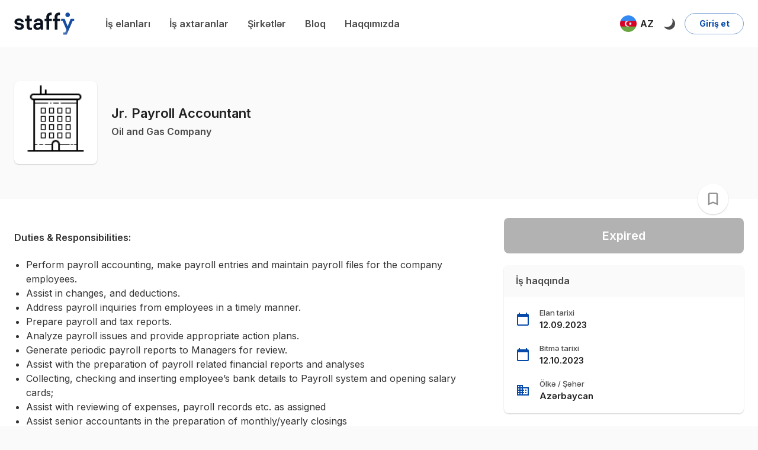

--- FILE ---
content_type: application/javascript
request_url: https://staffy.az/static/js/main.f8116c97.chunk.js
body_size: 45251
content:
(this["webpackJsonpstaffy-typescript"]=this["webpackJsonpstaffy-typescript"]||[]).push([[22],{118:function(e,t,n){"use strict";n.d(t,"b",(function(){return l})),n.d(t,"a",(function(){return c}));var a=n(0),r=n.n(a),o=n(55);const i=Object(a.createContext)({initPage:()=>{},setPage:()=>{},setPageCount:()=>{}}),l=()=>Object(a.useContext)(i),c=e=>{let{children:t}=e;const[n,l]=Object(a.useState)(),[c,s]=Object(a.useState)();return r.a.createElement(i.Provider,{value:{page:n,initPage:()=>{const e=Object(o.c)();l(e)},setPage:e=>{l(e),Object(o.f)({page:e})},pageCount:c,setPageCount:s}},t)}},119:function(e,t,n){"use strict";n.d(t,"b",(function(){return p})),n.d(t,"a",(function(){return g}));var a=n(8),r=n(0),o=n.n(r),i=n(459);n(40);var l=n(176),c=n(51),s=n(736),d=n(76),u=n(20);const m=Object(r.createContext)({language:"az",isDarkMode:!1,theme:"light",toggleTheme:()=>{},setLanguage:()=>{},refetchSettings:()=>{}}),p=()=>Object(r.useContext)(m),g=e=>{let{children:t}=e;const[n,p]=Object(i.a)("i18nextLng","az",{raw:!0}),[g,f]=Object(i.a)("@Settings/theme","light",{raw:!0}),{isLoggedIn:b}=Object(c.c)(),{i18n:E}=Object(s.a)(),[h,{data:y,refetch:v}]=Object(a.Fc)({fetchPolicy:"network-only"}),[C]=Object(a.Zc)(),x=(null===y||void 0===y?void 0:y.selectedSettings.edges.map(e=>{let{node:t}=e;return t}))||[],I="dark"===g;return Object(r.useEffect)(()=>{b&&h()},[b]),Object(r.useEffect)(()=>{const e=x.find(e=>e.type===a.F.Theme);e&&f(e.value||"light");const t=x.find(e=>e.type===a.F.Language);t&&(p(t.value||"az"),E.changeLanguage(t.value||"az"))},[y]),Object(r.useEffect)(()=>{Object(l.a)({type:"THEME_CHANGED",value:g});const e=x.find(e=>e.type===a.F.Theme);e&&g&&b&&C({variables:{input:{settingId:e.settingId,value:g}}}),"light"===g?Object(d.a)(u.a.SWITCHED_LIGHT_MODE):Object(d.a)(u.a.SWITCHED_DARK_MODE)},[g]),Object(r.useEffect)(()=>{const e=x.find(e=>e.type===a.F.Language);e&&n&&b&&C({variables:{input:{settingId:e.settingId,value:n}}})},[n]),o.a.createElement(m.Provider,{value:{language:n,setLanguage:p,isDarkMode:I,theme:g,toggleTheme:()=>f(I?"light":"dark"),refetchSettings:()=>{null===v||void 0===v||v()}}},t)}},128:function(e,t,n){"use strict";n.d(t,"b",(function(){return S})),n.d(t,"a",(function(){return ie})),n.d(t,"c",(function(){return ue})),n.d(t,"d",(function(){return pe})),n.d(t,"e",(function(){return Fe})),n.d(t,"f",(function(){return Ge})),n.d(t,"g",(function(){return ot})),n.d(t,"h",(function(){return ct}));var a=n(701),r=n(733),o=n(117),i=n(712),l=n(713),c=n(195),s=n.n(c),d=n(252),u=n.n(d),m=n(253),p=n.n(m),g=n(3),f=n(30),b=n(27),E=n(51),h=n(8),y=n(0),v=n.n(y),C=n(736),x=n(40),I=n(641),A=n(20);const O=Object(I.a)(e=>{const t=e.palette.type===A.b.Light;return{container:{display:"flex",flexDirection:"column",height:"100%",padding:e.spacing(2),backgroundColor:t?"rgb(255,255,255)":"rgb(44, 44, 44)",transition:".3s box-shadow","&:hover":{cursor:"pointer",boxShadow:e.shadows[2]}},logoContainer:{display:"flex",alignItems:"center",backgroundColor:"#fff",marginRight:e.spacing(2),flexBasis:"unset",overflow:"hidden",width:65,height:65,minWidth:65,minHeight:65,borderRadius:4,border:t?"1px solid rgba(0,0,0,0.1)":"1px solid rgba(255,255,255,0.05)",[e.breakpoints.down("xs")]:{display:"none"},"& img":{width:"100%",height:"100%",objectFit:"contain"}},defaultLogoContainer:{backgroundColor:t?e.palette.background.paper:e.palette.background.default,"& img":{filter:t?"invert(0)":"invert(1)"}},title:{margin:0,WebkitBoxOrient:"vertical",WebkitLineClamp:2,overflow:"hidden",display:"-webkit-box"},companyName:{fontWeight:500,margin:0,WebkitBoxOrient:"vertical",WebkitLineClamp:1,overflow:"hidden",display:"-webkit-box"},verified:{color:e.palette.success.main,borderRadius:"50%",textAlign:"center",zIndex:10,fontSize:16,fontWeight:600,position:"relative",display:"inline-block",transform:"scale(.8)",marginLeft:5},viewIcon:{fontSize:"1.1rem",marginLeft:e.spacing(.5),color:e.palette.text.secondary},ticks:{display:"block",color:"#4caf50",marginRight:e.spacing(.25),fontSize:"1rem"}}}),S=v.a.memo(e=>{let{bookmarkJob:t,job:n}=e;const{t:c}=Object(C.a)(),d=O(),{id:m,slug:y,title:I,bookmarked:A,status:S,publishedAt:j,createdAt:k,viewCount:w,employment:_,applied:T,salary:N,easyApply:P,company:{name:D,verified:R,logo:B}}=n,{isLoggedIn:$,openModal:L,isEmployer:M,isAdmin:W}=Object(E.c)(),J=(null===N||void 0===N?void 0:N.from)||(null===N||void 0===N?void 0:N.to)||k||j||_||P;return v.a.createElement(f.t,{to:"/job/"+y},v.a.createElement(a.a,{className:d.container},v.a.createElement(r.a,{display:"flex",flexDirection:"column",flexGrow:1},v.a.createElement(r.a,{display:"flex",mb:2},v.a.createElement(r.a,{className:Object(g.a)(d.logoContainer,!(null===B||void 0===B?void 0:B.url)&&d.defaultLogoContainer)},v.a.createElement("img",{src:(null===B||void 0===B?void 0:B.url)||b.o,alt:"Company Logo"})),v.a.createElement(r.a,{flexGrow:1},v.a.createElement(o.a,{className:d.title,variant:"h5"},I),v.a.createElement(r.a,{display:"flex",alignItems:"center"},v.a.createElement(o.a,{className:d.companyName,variant:"h6",color:"textSecondary"},D),R&&v.a.createElement(i.a,{TransitionComponent:l.a,placement:"top",arrow:!0,title:c("jobDetails:verifiedEmployer")},v.a.createElement(s.a,{className:d.verified}))),T&&v.a.createElement(r.a,{display:"flex",alignItems:"center"},v.a.createElement(u.a,{fontSize:"small",className:d.ticks}),v.a.createElement(o.a,{variant:"h6",color:"textSecondary",style:{fontWeight:500,fontSize:"0.8rem"}},c("jobTags:applied")))),!M&&!W&&t&&v.a.createElement(i.a,{TransitionComponent:l.a,placement:"top",arrow:!0,title:c(A?"jobDetails:removeBookmarkTitle":"jobDetails:bookmarkTitle")},v.a.createElement("div",null,v.a.createElement(f.c,{onClick:()=>{$?t({variables:{jobId:m}}):L()},bookmarked:A,size:"small"})))),J&&v.a.createElement(r.a,{mb:1.5},v.a.createElement(f.n,{job:n})),v.a.createElement(r.a,{flexGrow:1,display:"flex",alignItems:"flex-end",justifyContent:"space-between"},v.a.createElement(o.a,{variant:"h6",color:"textSecondary",style:{fontWeight:500,marginRight:8}},Object(x.f)(S===h.t.Published?j:k)),W&&v.a.createElement(r.a,{display:"flex",alignItems:"center"},v.a.createElement(o.a,{variant:"h6",color:"textSecondary",style:{fontWeight:500}},w||0),v.a.createElement(p.a,{className:d.viewIcon}))))))},(e,t)=>e.job===t.job);var j=n(47),k=n(654),w=n(706),_=n(650),T=n(704),N=n(60),P=n.n(N),D=n(312),R=n.n(D),B=n(191),$=n.n(B),L=n(309),M=n.n(L),W=n(311),J=n.n(W),U=n(118),F=n(197),H=n(23),z=n(37),V=n(717),G=n(449),q=n(734),Y=n(162),K=n(273);const Q=Object(I.a)(e=>({root:{width:"100%",height:"100%"},container:{boxShadow:"0 2px 6px rgba(0,0,0,.12)"},dialogContainer:{boxShadow:"none"},detail:{display:"flex",width:"100%",flexDirection:"column",justifyContent:"center",padding:"0px !important","& .MuiOutlinedInput-input":{padding:"14px",[e.breakpoints.down("sm")]:{padding:"12px 14px",fontSize:"14.5px"}}},dialogDetail:{borderTop:0},textField:{margin:0}}));var X=n(452),Z=n(642),ee=n(455);const te=Object(Z.a)({root:{width:"100%"}})(X.a),ne=Object(ee.a)(()=>({title:{fontWeight:600,marginBottom:4}})),ae=e=>{let{title:t,children:n}=e;const a=ne();return v.a.createElement(r.a,{width:"100%"},t&&v.a.createElement(o.a,{className:a.title,variant:"h6"},t),v.a.createElement(te,null,n))},re=e=>{let{values:t,touched:n,errors:a,setFieldValue:r}=e;const o=Q(),{t:i}=Object(C.a)(),l=(e=>{const{salary:t}=e,n=[i("filter:salary")];return((null===t||void 0===t?void 0:t.from)||(null===t||void 0===t?void 0:t.to))&&((null===t||void 0===t?void 0:t.from)!==(null===t||void 0===t?void 0:t.to)?n.push(`(${null===t||void 0===t?void 0:t.from} - ${null===t||void 0===t?void 0:t.to} AZN)`):n.push(`(${null===t||void 0===t?void 0:t.from} AZN)`)),n.join(" ")})(t);return v.a.createElement(V.a,{className:o.detail},v.a.createElement(G.a,{container:!0,spacing:2},v.a.createElement(G.a,{item:!0,xs:12,sm:6,md:5},v.a.createElement(ae,{title:i("filter:searchtextTitle")},v.a.createElement(H.b,{component:z.c,name:"searchText",variant:"outlined",placeholder:i("filter:searchPlaceholder"),margin:"normal",className:o.textField}))),v.a.createElement(G.a,{item:!0,xs:8,sm:6,md:4},v.a.createElement(ae,{title:i("filter:experience")},v.a.createElement(K.e,{experience:null===t||void 0===t?void 0:t.experience,name:"experience",allowClear:!0}))),v.a.createElement(G.a,{item:!0,xs:4,sm:6,md:3},v.a.createElement(ae,{title:i("filter:age")},v.a.createElement(H.b,{component:z.c,variant:"outlined",type:"number",margin:"normal",className:o.textField,id:"age",name:"age"}))),v.a.createElement(G.a,{item:!0,xs:12,sm:6,md:3},v.a.createElement(ae,{title:i("filter:region")},v.a.createElement(f.C,{initialRegionId:null===t||void 0===t?void 0:t.regionId,onSelect:e=>r("regionId",e),onReset:()=>r("regionId",""),touched:!!n.regionId,error:!!a.regionId}))),v.a.createElement(G.a,{item:!0,xs:12,sm:6,md:4},v.a.createElement(ae,{title:i("filter:category")},v.a.createElement(K.a,{name:"categoryId",allowClear:!0}))),v.a.createElement(G.a,{item:!0,xs:12,sm:6,md:5},v.a.createElement(ae,{title:i("filter:company")},v.a.createElement(Y.a,{error:!!a.companyId,touched:!!n.companyId}))),v.a.createElement(G.a,{item:!0,xs:12,sm:6,md:6},v.a.createElement(ae,{title:l},v.a.createElement(Y.d,{name:"salary"}))),v.a.createElement(q.a,{smDown:!0},v.a.createElement(G.a,{item:!0,xs:1})),v.a.createElement(G.a,{item:!0,xs:12,sm:6,md:5,container:!0},v.a.createElement(G.a,{item:!0,xs:12,md:12},v.a.createElement(ae,{title:""},v.a.createElement(Y.e,{setValue:r,value:t.includeWithoutSalary}))),v.a.createElement(G.a,{item:!0,xs:12,md:12},v.a.createElement(ae,{title:""},v.a.createElement(Y.b,{setValue:r,value:t.onlyEasyApply}))))))},oe=Object(I.a)(e=>{const t=e.palette.type===A.b.Light;return{searchButton:{width:"100%",paddingTop:e.spacing(1.5),paddingBottom:e.spacing(1.5),textTransform:"none",fontSize:"16px"},advancedSearchButton:{textTransform:"none",borderRadius:50,padding:e.spacing(1,1.5),width:"max-content",boxShadow:"none !important",[e.breakpoints.down(450)]:{minWidth:"unset",padding:e.spacing(1),borderRadius:"50%","& .MuiButton-endIcon":{margin:0}}},advancedSearchText:{[e.breakpoints.down(450)]:{display:"none"}},cardSearch:{height:40,minWidth:40,width:40,textTransform:"none",borderRadius:"50%",marginLeft:e.spacing(1),transition:".3s transform"},cardSearchHidden:{transform:"scale(0)"},centered:{display:"flex",alignItems:"center",flex:1,transition:".3s transform"},search:{display:"flex",flexDirection:"column",backgroundColor:t?"rgb(255,255,255)":"rgb(44, 44, 44)",boxShadow:e.shadows[1],padding:e.spacing(2),borderRadius:8,transition:".3s padding",overflow:"hidden"},searchOpen:{transform:"translateX(48px)"},collapsed:{padding:e.spacing(.5)},input:{margin:0,paddingLeft:e.spacing(1.5),flex:1,"& fieldset":{display:"none"},"& input":{paddingLeft:0}}}}),ie=()=>{const e=oe(),t=Object(j.a)(),n=Object(k.a)(t.breakpoints.down(450)),{t:a}=Object(C.a)(),{page:o,setPage:i}=Object(U.b)(),{filter:l,setFilter:c,initFilter:s}=Object(F.c)(),[d,u]=Object(y.useState)(!1),m=()=>u(e=>!e),p={...F.a,...l};Object(y.useEffect)(()=>{s()},[]);return v.a.createElement(H.e,{enableReinitialize:!0,initialValues:p,onSubmit:(e,t)=>{let{setSubmitting:n}=t;n(!1),c(e),o&&i(1)}},t=>{let{values:o,errors:i,touched:l,setFieldValue:c,handleSubmit:s,submitForm:u,resetForm:p}=t;return v.a.createElement("form",{onSubmit:s},v.a.createElement(r.a,{className:Object(g.a)(e.search,!d&&e.collapsed)},v.a.createElement(r.a,{display:"flex",alignItems:"center",justifyContent:"flex-end"},!d&&v.a.createElement(r.a,{className:e.centered},v.a.createElement(H.b,{component:z.c,name:"searchText",variant:"outlined",placeholder:a("filter:searchPlaceholder"),margin:"dense",className:e.input})),v.a.createElement(r.a,{className:Object(g.a)(e.centered,d&&e.searchOpen),style:{flexGrow:0},justifyContent:"flex-end"},v.a.createElement(w.a,{onClick:m,className:e.advancedSearchButton,variant:d?"contained":"text",endIcon:n?v.a.createElement(J.a,null):d?v.a.createElement(R.a,null):v.a.createElement($.a,null)},v.a.createElement("span",{className:e.advancedSearchText},a("filter:advancedSearch"))),v.a.createElement(w.a,{variant:"contained",color:"primary",type:"submit",className:Object(g.a)(e.cardSearch,d&&e.cardSearchHidden)},v.a.createElement(M.a,null)))),v.a.createElement(_.a,{in:d},v.a.createElement(r.a,{mt:2,display:"flex",flexDirection:"column"},v.a.createElement(re,{values:o,errors:i,touched:l,setFieldValue:c}),v.a.createElement(r.a,{mt:2},v.a.createElement(T.a,{light:!0})),v.a.createElement(r.a,{mt:2,display:"flex",justifyContent:"space-between"},v.a.createElement(w.a,{startIcon:v.a.createElement(P.a,null),onClick:()=>p({values:F.a}),color:"primary"},a("filter:clearFilter")),v.a.createElement(w.a,{onClick:u,variant:"contained",color:"primary"},a("common:search")))))))})};var le=n(456),ce=n(714),se=n(187);const de=Object(I.a)(e=>({root:{marginTop:e.spacing(1),marginBottom:e.spacing(.5),display:"flex",justifyContent:"space-between"},container:{alignItems:"center",flex:1,display:"flex",justifyContent:"space-between",paddingLeft:e.spacing(1)},select:{...e.typography.h6,"& fieldset":{display:"none"},"& .MuiSelect-select:focus":{backgroundColor:"transparent"},"& .MuiOutlinedInput-input":{padding:e.spacing(1),paddingRight:e.spacing(4)}}})),ue=e=>{let{totalCount:t}=e;const n=de(),{t:a}=Object(C.a)(),{page:i,setPage:l}=Object(U.b)(),{orderBy:c,setOrderBy:s,initOrderBy:d}=Object(se.b)();return Object(y.useEffect)(()=>{d()},[]),v.a.createElement(G.a,{className:n.root,item:!0},v.a.createElement(r.a,{className:n.container},v.a.createElement(r.a,{display:"flex"},v.a.createElement(o.a,{variant:"h6",style:{marginRight:4}},t),v.a.createElement(o.a,{variant:"h6",color:"textSecondary"},a("jobList:found"))),v.a.createElement(r.a,{display:"flex",alignItems:"center"},v.a.createElement(X.a,null,v.a.createElement(le.a,{className:n.select,value:c||h.r.PublishedAtDesc,variant:"outlined",onChange:e=>{s(e.target.value||""),i&&l(1)}},v.a.createElement(ce.a,{value:h.r.PublishedAtDesc},a("filter:sortBy_newest_first")),v.a.createElement(ce.a,{value:h.r.PublishedAtAsc},a("filter:sortBy_oldest_first")),v.a.createElement(ce.a,{value:h.r.SalaryAsc},a("filter:sortBy_salaryMin_asc")),v.a.createElement(ce.a,{value:h.r.SalaryDesc},a("filter:sortBy_salaryMax_desc")),v.a.createElement(ce.a,{value:h.r.ViewCountAsc},a("filter:sortBy_viewCount_asc")),v.a.createElement(ce.a,{value:h.r.ViewCountDesc},a("filter:sortBy_viewCount_desc")))))))},me=Object(I.a)(e=>{const t=e.palette.type===A.b.Light;return{container:{display:"flex",flexDirection:"column",height:"100%",padding:e.spacing(2),paddingLeft:13,paddingBottom:12,backgroundColor:t?"rgb(255,255,255)":"rgb(44, 44, 44)",transition:".3s border",borderRadius:0,boxShadow:"none",borderLeft:"3px solid transparent","&:hover":{cursor:"pointer",borderLeft:"3px solid "+e.palette.primary.main}},logoContainer:{display:"flex",alignItems:"center",backgroundColor:"#fff",marginRight:e.spacing(2),flexBasis:"unset",overflow:"hidden",width:65,height:65,minWidth:65,minHeight:65,borderRadius:4,border:t?"1px solid rgba(0,0,0,0.1)":"1px solid rgba(255,255,255,0.05)",[e.breakpoints.down("xs")]:{display:"none"},"& img":{width:"100%",height:"100%",objectFit:"contain"}},defaultLogoContainer:{backgroundColor:t?e.palette.background.paper:e.palette.background.default,"& img":{filter:t?"invert(0)":"invert(1)"}},title:{margin:0,WebkitBoxOrient:"vertical",WebkitLineClamp:1,overflow:"hidden",display:"-webkit-box",marginRight:e.spacing(1)},companyName:{fontWeight:500,margin:0,WebkitBoxOrient:"vertical",WebkitLineClamp:1,overflow:"hidden",display:"-webkit-box"},verified:{color:e.palette.success.main,borderRadius:"50%",textAlign:"center",zIndex:10,fontSize:16,fontWeight:600,position:"relative",display:"inline-block",transform:"scale(.8)",marginLeft:5},ticks:{display:"block",color:"#4caf50",fontSize:"1rem",marginRight:e.spacing(.25)},viewIcon:{fontSize:"1.1rem",marginLeft:e.spacing(.5),color:e.palette.text.secondary}}}),pe=v.a.memo(e=>{let{bookmarkJob:t,job:n,showCompany:c=!0}=e;const{t:d}=Object(C.a)(),m=me(),{id:y,slug:I,title:A,bookmarked:O,status:S,publishedAt:j,viewCount:k,createdAt:w,applied:_,salary:T,employment:N,easyApply:P,company:{name:D,verified:R,logo:B}}=n,{isLoggedIn:$,openModal:L,isEmployer:M,isAdmin:W}=Object(E.c)(),J=(null===T||void 0===T?void 0:T.from)||(null===T||void 0===T?void 0:T.to)||w||j||N||P;return v.a.createElement(f.t,{to:"/job/"+I},v.a.createElement(a.a,{className:m.container},v.a.createElement(r.a,{display:"flex",flexDirection:"column"},v.a.createElement(r.a,{display:"flex",mb:1},v.a.createElement(r.a,{className:Object(g.a)(m.logoContainer,!(null===B||void 0===B?void 0:B.url)&&m.defaultLogoContainer)},v.a.createElement("img",{src:(null===B||void 0===B?void 0:B.url)||b.o,alt:"Company Logo"})),v.a.createElement(r.a,{flexGrow:1},v.a.createElement(r.a,{display:"flex",flexWrap:"wrap"},v.a.createElement(o.a,{className:m.title,variant:"h5"},A),_&&v.a.createElement(r.a,{display:"flex",alignItems:"center"},v.a.createElement(u.a,{fontSize:"small",className:m.ticks}),v.a.createElement(o.a,{variant:"h6",color:"textSecondary",style:{fontWeight:500,fontSize:"0.8rem"}},d("jobTags:applied")))),c&&v.a.createElement(r.a,{display:"flex",alignItems:"center"},v.a.createElement(o.a,{className:m.companyName,variant:"h6",color:"textSecondary"},D),R&&v.a.createElement(i.a,{TransitionComponent:l.a,placement:"top",title:d("jobDetails:verifiedEmployer")},v.a.createElement(s.a,{className:m.verified}))),J&&v.a.createElement(r.a,{mt:.5},v.a.createElement(f.n,{job:n}))),!M&&!W&&t&&v.a.createElement(r.a,null,v.a.createElement(i.a,{TransitionComponent:l.a,placement:"top",title:d(O?"jobDetails:removeBookmarkTitle":"jobDetails:bookmarkTitle")},v.a.createElement("div",null,v.a.createElement(f.c,{onClick:()=>{$?t({variables:{jobId:y}}):L()},bookmarked:O,size:"small"}))))),v.a.createElement(r.a,{display:"flex",alignItems:"flex-end",justifyContent:"space-between"},v.a.createElement(r.a,{display:"flex",alignItems:"center"},v.a.createElement(o.a,{variant:"h6",color:"textSecondary",style:{fontWeight:500,marginRight:8}},Object(x.f)(S===h.t.Published?j:w))),W&&v.a.createElement(r.a,{display:"flex",alignItems:"center"},v.a.createElement(o.a,{variant:"h6",color:"textSecondary",style:{fontWeight:500}},k||0),v.a.createElement(p.a,{className:m.viewIcon}))))))},(e,t)=>e.job===t.job);var ge=n(643),fe=n(443),be=n(190),Ee=n.n(be),he=n(424),ye=n.n(he),ve=n(310),Ce=n.n(ve),xe=n(425),Ie=n.n(xe),Ae=n(426),Oe=n.n(Ae),Se=n(249),je=n.n(Se),ke=n(324),we=n.n(ke),_e=n(300),Te=n.n(_e),Ne=n(301),Pe=n.n(Ne),De=n(316),Re=n.n(De),Be=n(172),$e=n(99),Le=n(192),Me=n(315);const We={width:"fit-content",padding:"4px 16px",fontSize:"13px",borderRadius:2,fontWeight:600,height:32,display:"flex",alignItems:"center",marginTop:10},Je=Object(I.a)(e=>{const t=e.palette.type===A.b.Light;return{root:{position:"relative",padding:e.spacing(2),paddingLeft:13,backgroundColor:t?"rgb(255,255,255)":"rgb(44, 44, 44)",transition:".3s border-left",borderLeft:"3px solid transparent","&:hover":{borderLeft:"3px solid "+e.palette.primary.main}},actions:{display:"flex",justifyContent:"flex-end"},title:{fontSize:"1.125rem",fontWeight:600,marginRight:e.spacing(3)},tag:{marginRight:10},publishButton:{backgroundColor:"rgba(76, 175, 80)",color:e.palette.success.contrastText,marginRight:e.spacing(1),height:36,padding:e.spacing(1,2),textTransform:"none",boxShadow:"none !important","&:hover":{backgroundColor:"rgba(56, 155, 60)"},[e.breakpoints.down("xs")]:{padding:e.spacing(1),minWidth:"unset","& .MuiButton-startIcon":{margin:0}}},statusOnModeration:{...We,color:"#ff9800",backgroundColor:"rgba(255, 152, 0, 0.08)"},statusPublished:{...We,color:"#4caf50",backgroundColor:"rgba(76, 175, 80, 0.08)"},statusBlocked:{...We,color:"#f44336",backgroundColor:"rgba(244, 67, 54, 0.08)"},viewCountTag:{...We,color:t?"#111":"#fff",backgroundColor:"rgba(0, 0, 0, 0.08)","& span":{fontSize:16,marginRight:4}},statusDraft:{...We,color:"rgb(213,0,249)",backgroundColor:"rgba(213,0,249, 0.08)"},candidateCount:{...We,padding:"4px 8px",color:"#2196f3",backgroundColor:"rgba(33, 150, 243, 0.08)"},date:{...We,padding:"4px 8px",backgroundColor:"rgba(97, 97, 97, 0.08)"},tagIcon:{marginRight:4,fontSize:16},manageButton:{borderRadius:2,marginRight:"8px",textTransform:"none",marginTop:10},menu:{minWidth:200},menuItem:{padding:e.spacing(1.5,2),...e.typography.h5,color:e.palette.text.secondary,fontWeight:500},menuItemIcon:{...e.typography.h5,marginRight:10}}});var Ue=n(76);const Fe=e=>{let{job:t,readonly:n}=e;const{id:a,slug:l,title:c,status:s,createdAt:d,publishedAt:u,expiresAt:m,applicationCount:p,company:g,__typename:b}=t,E=Je(),{t:I}=Object(C.a)(),{notify:O,confirm:S}=Object($e.b)(),{withFeatureCheck:j,showSlotDialog:k,isFeatureEnabled:_}=Object(Le.b)(),T=new Date(m).getTime()<(new Date).getTime(),[N,P]=Object(y.useState)(null),D=()=>{P(null)},[R]=Object(h.ic)({onCompleted(){Object(Ue.a)(A.a.PUBLISHED_JOB),O({type:"success",message:I("employer:jobPublishSuccess")}),D()}}),[B]=Object(h.jc)({onCompleted(){O({type:"success",message:I("employer:jobReactivatedSuccess")})}}),[$,{loading:L}]=Object(h.ob)({fetchPolicy:"network-only",onCompleted(e){let{currentPlan:t}=e;j(t,h.o.CreateJobListing,()=>R({variables:{job:{jobId:a}}}),()=>k(a))}}),[M]=Object(h.yb)({onCompleted(){O({type:"success",message:I("employer:jobDeleteSuccess")})}}),W={[h.t.OnModeration]:E.statusOnModeration,[h.t.Blocked]:E.statusBlocked,[h.t.Published]:E.statusPublished,[h.t.Draft]:E.statusDraft},J={[h.t.OnModeration]:I("enum:jobStatus_"+h.t.OnModeration),[h.t.Blocked]:I("enum:jobStatus_"+h.t.Blocked),[h.t.Published]:I("enum:jobStatus_"+h.t.Published),[h.t.Draft]:I("enum:jobStatus_"+h.t.Draft)},{data:U}=Object(h.pb)({fetchPolicy:"network-only"}),F=_(null===U||void 0===U?void 0:U.currentPlan,h.o.ReactivateJobListing)&&T;return v.a.createElement(f.t,{to:"/job/"+l},v.a.createElement(r.a,{className:E.root},v.a.createElement(r.a,{display:"flex",justifyContent:"space-between",flexWrap:"wrap"},v.a.createElement(r.a,{display:"flex",flexDirection:"column",justifyContent:"center"},v.a.createElement(o.a,{variant:"h5",className:E.title},c),n&&v.a.createElement(f.t,{link:!0,to:g.slug?"/"+g.slug:"/company/"+(null===g||void 0===g?void 0:g.id)},v.a.createElement(o.a,{variant:"h6",color:"textSecondary"},g.name))),v.a.createElement(r.a,{display:"flex",alignItems:"center"},!n&&s===h.t.Draft&&v.a.createElement(w.a,{disabled:L,variant:"contained",className:E.publishButton,onClick:e=>{e.stopPropagation(),e.preventDefault(),$()},startIcon:L?v.a.createElement(Be.a,{color:"inherit",style:{width:20,height:20},spinnerStyle:{width:16,height:16}}):v.a.createElement(Te.a,null)},v.a.createElement(q.a,{xsDown:!0},I("employer:publish"))),!n&&v.a.createElement(r.a,{className:E.actions},v.a.createElement(ge.a,{style:{height:"fit-content"},onClick:e=>{e.preventDefault(),P(e.currentTarget)}},v.a.createElement(we.a,null)),v.a.createElement(fe.a,{classes:{list:E.menu},anchorEl:N,keepMounted:!0,open:Boolean(N),onClose:e=>{e.preventDefault(),D()}},F&&v.a.createElement(ce.a,{className:E.menuItem,onClick:()=>{B({variables:{job:{jobId:a}}})}},v.a.createElement(ye.a,{className:E.menuItemIcon}),I("employer:reactivate")),v.a.createElement(f.t,{to:"/d/candidates/job/"+l},v.a.createElement(ce.a,{className:E.menuItem,onClick:D},v.a.createElement(Pe.a,{className:E.menuItemIcon}),I("employer:manageCandidates"))),s===h.t.Draft&&v.a.createElement(ce.a,{className:E.menuItem,onClick:e=>{e.stopPropagation(),$()}},v.a.createElement(Te.a,{className:E.menuItemIcon}),I("employer:publish"),L&&v.a.createElement(Be.a,{button:!0})),v.a.createElement(f.i,{featureCode:h.o.CreateJobListing,to:`/d/job/${a}/edit`},v.a.createElement(ce.a,{className:E.menuItem,onClick:D},v.a.createElement(Ce.a,{className:E.menuItemIcon}),I("employer:edit"))),v.a.createElement(f.i,{featureCode:h.o.CopyJobListing,to:"/d/job/create?source_id="+a},v.a.createElement(ce.a,{className:E.menuItem,onClick:D},v.a.createElement(je.a,{className:E.menuItemIcon}),I("employer:copy"))),v.a.createElement(ce.a,{className:E.menuItem,onClick:e=>{e.preventDefault(),S({onConfirm:()=>M({variables:{id:a},update(e){Object(Me.a)(e,a,b)}})})}},v.a.createElement(Ee.a,{className:E.menuItemIcon}),I("employer:delete")))))),v.a.createElement(r.a,{display:"flex",flexWrap:"wrap"},v.a.createElement(i.a,{placement:"top",arrow:!0,title:I("employer:postedDate")||""},v.a.createElement(r.a,{className:E.tag},v.a.createElement(o.a,{variant:"body2",className:E.date},v.a.createElement(Ie.a,{className:E.tagIcon}),Object(x.f)(s===h.t.Published?u:d)))),!T&&v.a.createElement(i.a,{placement:"top",arrow:!0,title:I("employer:expiringDate")||""},v.a.createElement(r.a,{className:E.tag},v.a.createElement(o.a,{variant:"body2",className:E.date},v.a.createElement(Oe.a,{className:E.tagIcon}),Object(x.a)(m)))),s&&v.a.createElement(i.a,{placement:"top",arrow:!0,title:I("employer:status")||""},v.a.createElement(r.a,{className:E.tag},v.a.createElement(o.a,{variant:"body2",className:W[s]},J[s]))),v.a.createElement(i.a,{placement:"top",arrow:!0,title:I("viewCount")||""},v.a.createElement(r.a,{className:E.tag},v.a.createElement(o.a,{variant:"body2",className:E.viewCountTag},v.a.createElement(Re.a,{className:E.menuItemIcon})," ",(null===t||void 0===t?void 0:t.viewCount)||0))),!n&&v.a.createElement(f.t,{to:"/d/candidates/job/"+l},v.a.createElement(i.a,{placement:"top",arrow:!0,title:I("employer:candidateCount")||""},v.a.createElement(r.a,{className:E.tag},v.a.createElement(o.a,{variant:"body2",className:E.candidateCount},v.a.createElement(Pe.a,{className:E.tagIcon}),p||0)))))))};var He=n(719),ze=n(134);const Ve=Object(I.a)(e=>({root:{display:"table-row","&:hover":{backgroundColor:e.palette.type===A.b.Dark?"#333":"rgb(242, 244, 246)"}}})),Ge=v.a.memo(e=>{let{job:t}=e;const{slug:n,title:a,publishedAt:r,expiresAt:o,company:i,salary:l}=t,c=a.split(" ").length>5?a.split(" ").slice(0,5).join(" ")+"...":a,s=Ve();return v.a.createElement(f.t,{to:"/job/"+n,className:s.root},v.a.createElement(He.a,{component:"th",scope:"row"},c),v.a.createElement(He.a,{align:"right"},v.a.createElement(f.t,{to:i.slug?"/"+i.slug:"/company/"+i.id,link:!0},i.name)),v.a.createElement(He.a,{align:"right",style:{width:"max-content"}},Object(ze.c)(l,"-")),v.a.createElement(He.a,{align:"right"},Object(x.f)(r)),v.a.createElement(He.a,{align:"right"},Object(x.f)(o)))},(e,t)=>e.job===t.job);var qe=n(427),Ye=n.n(qe),Ke=n(388),Qe=n.n(Ke),Xe=n(428),Ze=n.n(Xe),et=n(430),tt=n.n(et);const nt=Object(I.a)(e=>{const t={width:"fit-content",padding:e.spacing(.5,1.5),fontSize:"0.75rem",borderRadius:4,fontWeight:600};return{tags:{display:"flex",alignItems:"center",flexWrap:"wrap",listStyle:"none",padding:0,margin:0,"& span":{fontSize:"0.875rem",marginRight:"4px"},"& .MuiSvgIcon-root":{fontSize:"0.875rem",marginRight:"4px"},"& li":{display:"flex",alignItems:"center",marginRight:4,marginBottom:4,whiteSpace:"nowrap"}},salaryTag:{...t,color:"#4caf50",backgroundColor:"rgba(76, 175, 80, 0.12)"},newBadgeTag:{...t,color:"#FF9800",backgroundColor:"rgba(255, 152, 0, 0.12)"},employmentTag:{...t,color:"#2196F3",backgroundColor:"rgba(33, 150, 243, 0.12)"},easyApplyTag:{...t,backgroundColor:"rgba(156,39,176,0.12)",color:"rgba(156,39,176,1)",alignItems:"center"},acceptedStatusTag:{...t,backgroundColor:"rgba(52, 190, 130, 0.12)",color:"rgba(52, 190, 130, 1)"},rejectedStatusTag:{...t,backgroundColor:"rgba(189, 32, 0, 0.12)",color:"rgba(189, 32, 0, 1)"},pendingStatusTag:{...t,backgroundColor:"rgba(255, 202, 3, 0.12)",color:"rgba(255, 202, 3, 1)"},expiredStatusTag:{...t,backgroundColor:"rgba(255, 23, 0, 0.12)",color:"rgba(255, 23, 0, 1)"}}});var at=n(429),rt=n.n(at);const ot=v.a.memo(e=>{let{job:t,status:n,jobStatus:a}=e;const{t:r}=Object(C.a)(),o=nt(),{employment:i,salary:l,easyApply:c,status:s,createdAt:d,publishedAt:u}=t,m=Object(x.e)(s===h.t.Published?u:d),p=Object(ze.c)(l);return v.a.createElement("ul",{className:o.tags},p&&v.a.createElement("li",{className:o.salaryTag},v.a.createElement(Ye.a,{fontSize:"small"})," ",p),m<=7&&v.a.createElement("li",{className:o.newBadgeTag},r("jobTags:new")),i&&v.a.createElement("li",{className:o.employmentTag},v.a.createElement(Qe.a,null),r("enum:employment_"+i)),c&&v.a.createElement("li",{className:o.easyApplyTag},v.a.createElement(Ze.a,null)," ",r("jobTags:easyApply")),n&&v.a.createElement("li",{className:(e=>{switch(e){case h.d.Accepted:return o.acceptedStatusTag;case h.d.Rejected:return o.rejectedStatusTag;case h.d.Pending:return o.pendingStatusTag}})(n)},v.a.createElement(rt.a,null),r("enum:inviteStatus_"+n)),a===h.t.Expired&&v.a.createElement("li",{className:o.expiredStatusTag},v.a.createElement(tt.a,null),r("jobTags:expired")))},(e,t)=>{let{job:n}=e,{job:a}=t;return n.employment===a.employment&&n.salary===a.salary&&n.easyApply===a.easyApply&&n.status===a.status&&n.createdAt===a.createdAt&&n.publishedAt===a.publishedAt});var it=n(143),lt=n(337);const ct=e=>{var t,n,a,r,o,i,l,c;let{job:s}=e;return v.a.createElement(it.a,{script:[Object(lt.helmetJsonLdProp)({"@context":"https://schema.org","@type":"JobPosting",title:s.title,description:s.descriptionHtml,identifier:{"@type":"PropertyValue",name:"Staffy",value:s.id},datePosted:s.publishedAt,validThrough:s.expiresAt,employmentType:s.employment||"FUL_TIME",hiringOrganization:{"@type":"Organization",name:s.company.name,logo:null===(t=s.company.logo)||void 0===t?void 0:t.url},jobLocation:{"@type":"Place",address:{"@type":"PostalAddress",postalCode:"AZ1000",streetAddress:(null===(n=s.address)||void 0===n?void 0:n.street)||"1/25 Ahmad Rajabli, Baku, Azerbaijan",addressLocality:(null===(a=s.address)||void 0===a?void 0:a.city)||"Narimanov",addressRegion:(null===(r=s.address)||void 0===r?void 0:r.city)||"Baki"}},baseSalary:{"@type":"MonetaryAmount",currency:(null===(o=s.salary)||void 0===o?void 0:o.currency)||"AZN",value:{"@type":"MonetaryAmount",minValue:(null===(i=s.salary)||void 0===i?void 0:i.from)||0,maxValue:(null===(l=s.salary)||void 0===l?void 0:l.to)||0,value:(null===(c=s.salary)||void 0===c?void 0:c.gross)||0}}})]})}},134:function(e,t,n){"use strict";n.d(t,"c",(function(){return i})),n.d(t,"d",(function(){return l})),n.d(t,"b",(function(){return c})),n.d(t,"a",(function(){return s}));var a=n(55),r=n(40),o=n(92);const i=(e,t)=>{const n=[];return(null===e||void 0===e?void 0:e.from)&&n.push(null===e||void 0===e?void 0:e.from),(null===e||void 0===e?void 0:e.to)&&(null===e||void 0===e?void 0:e.to)!==(null===e||void 0===e?void 0:e.from)&&n.push(e.to),n.length>0?n.join(" - ")+" AZN":t||null},l=e=>{const t=e.job,n=Object(r.c)(t.createdAt),a=Object(r.c)(t.expiresAt).toFormat("dd.MM.yyyy"),o=Object(r.f)(n.toISO()),l=i(t.salary);return{...t,postedDateText:o,deadlineText:a,salaryText:l}},c=()=>{const{salaryMin:e,salaryMax:t,page:n,orderBy:r,...i}=Object(a.d)(),l=i;return Object(o.a)(e)&&Object(o.a)(t)||(l.salary={from:Object(o.a)(e)?0:Number(e),to:Object(o.a)(t)?0:Number(t)}),l},s=()=>{const{orderBy:e,page:t,...n}=Object(a.d)();return n}},161:function(e,t,n){"use strict";n.d(t,"b",(function(){return v})),n.d(t,"c",(function(){return O})),n.d(t,"d",(function(){return M})),n.d(t,"e",(function(){return I})),n.d(t,"a",(function(){return Q}));var a=n(701),r=n(449),o=n(712),i=n(713),l=n(117),c=n(733),s=n(3),d=n(30),u=n(27),m=n(51),p=n(20),g=n(8),f=n(0),b=n.n(f),E=n(736),h=n(641);const y=Object(h.a)(e=>{const t=e.palette.type===p.b.Light;return{container:{display:"flex",flexDirection:"column",height:"100%",flexWrap:"wrap",padding:e.spacing(2.5),backgroundColor:t?"rgb(255,255,255)":"rgb(44, 44, 44)",transition:".3s box-shadow","&:hover":{cursor:"pointer",boxShadow:e.shadows[2]}},color0:{backgroundColor:"rgba(244, 110, 110, 0.08)",color:"rgb(244, 110, 110)"},color1:{backgroundColor:"rgb(73, 163, 246, 0.08)",color:"rgb(73, 163, 246)"},color2:{backgroundColor:"rgb(73, 204, 246, 0.08)",color:"rgb(73, 204, 246)"},color3:{backgroundColor:"rgb(244, 173, 73, 0.08)",color:"rgb(244, 173, 73)"},color4:{backgroundColor:"rgb(182, 127, 253, 0.08)",color:"rgb(182, 127, 253)"},color5:{backgroundColor:"rgb(201, 12, 215, 0.08)",color:"rgb(201, 12, 215)"},color6:{backgroundColor:"rgb(14, 167, 111, 0.08)",color:"rgb(14, 167, 111)"},color7:{backgroundColor:"rgb(52, 130, 210, 0.08)",color:"rgb(52, 130, 210)"},logoContainer:{display:"flex",alignItems:"center",marginRight:e.spacing(1.5),flexBasis:"unset",overflow:"hidden",width:65,height:65,minWidth:65,minHeight:65,"& img":{width:"100%",height:"100%",objectFit:"cover",border:"4px solid",borderRadius:"50%",overflow:"hidden"}},gridContainer:{width:"100%",height:"100%"},profileInfo:{display:"flex",flexDirection:"column",paddingTop:e.spacing(1.6),"& div":{paddingLeft:5},"& h4":{fontSize:19},"& h5":{color:"rgb(112, 112, 112)"}},categorySalarySection:{display:"flex",width:"100%",justifyContent:"space-between",paddingTop:e.spacing(2),minHeight:50,flexDirection:"row",[e.breakpoints.down("md")]:{flexDirection:"column"},[e.breakpoints.down("xs")]:{flexDirection:"row"}},categoryContainer:{display:"flex",justifyContent:"flex-start"},category:{height:"max-content",borderRadius:e.spacing(.5),textAlign:"center",padding:"5px 8px",wordBreak:"break-all"},salaryContainer:{display:"flex",justifyContent:"flex-end","& h6":{display:"flex",alignItems:"center",padding:"3px 5px",marginLeft:5,fontSize:16,color:"#32C200",paddingLeft:0},[e.breakpoints.down("md")]:{justifyContent:"flex-start",paddingTop:10},[e.breakpoints.down("xs")]:{justifyContent:"flex-end",paddingTop:0}},keySkills:{display:"flex",alignItems:"end"},profileInfoContainer:{display:"flex",flexDirection:"row"}}}),v=e=>{let{jobseeker:t}=e;const{id:n,firstName:f,lastName:h,avatar:v,category:C,region:x,salaryExpectation:I,status:A,keySkills:O}=t,{t:S}=Object(E.a)(),j=y(),{isEmployer:k,isAdmin:w}=Object(m.c)(),_=A?S("enum:jobseekerStatus_"+A):"",T={[g.v.Employed]:"#F10000",[g.v.OpenToOpportunities]:"#47DF00"}[A||""]||"#C4C4C4";return b.a.createElement(d.t,{to:"/jobseeker/"+n},b.a.createElement(a.a,{className:j.container},b.a.createElement(r.a,{container:!0,className:j.gridContainer},b.a.createElement(r.a,{xs:12,className:j.profileInfoContainer},b.a.createElement("div",{className:j.logoContainer},b.a.createElement(o.a,{TransitionComponent:i.a,placement:"bottom",title:_},b.a.createElement("img",{src:(null===v||void 0===v?void 0:v.url)||u.n,alt:"Jobseeker avatar",style:{color:T}}))),b.a.createElement("div",{className:j.profileInfo},b.a.createElement(l.a,{variant:"h4"},`${f} ${h}`),x&&b.a.createElement(l.a,{variant:"h5"},null===x||void 0===x?void 0:x.name))),(I||C)&&b.a.createElement(r.a,{xs:12,className:j.categorySalarySection},b.a.createElement("div",{className:j.categoryContainer},C&&b.a.createElement(l.a,{variant:"h6",className:Object(s.a)(j["color"+(null===C||void 0===C?void 0:C.order)%7],j.category)},S("category:"+(null===C||void 0===C?void 0:C.name)))),b.a.createElement("div",{className:j.salaryContainer},I&&(k||w)&&b.a.createElement(l.a,{variant:"h6"}," ",I," AZN "))),O&&(null===O||void 0===O?void 0:O.length)>0&&b.a.createElement(r.a,{xs:12,className:j.keySkills},b.a.createElement(c.a,{mt:3,flexGrow:1},b.a.createElement(d.r,{viewType:p.c.Grid,jobseeker:t}))))))};var C=n(741);const x=Object(h.a)(e=>{const t={width:"fit-content",padding:e.spacing(.4,.5),fontSize:"0.7rem",borderRadius:4,fontWeight:600};return{root:{display:"flex",flexWrap:"wrap",[e.breakpoints.down("xs")]:{justifyContent:"flex-start !important"}},skills:{display:"flex",flexWrap:"wrap"},skill:{...t,marginRight:e.spacing(.75),marginBottom:e.spacing(.75),border:"none",backgroundColor:e.palette.primary.main+"18",height:22},skillMore:{border:`1px solid ${e.palette.primary.main}80`},salaryTag:{...t,color:"#4caf50",backgroundColor:"rgba(76, 175, 80, 0.08)"},locationTag:{...t,color:"#2196F3",backgroundColor:"rgba(33, 150, 243, 0.08)"},none:{display:"none"},hidden:{visibility:"hidden"}}}),I=e=>{let{jobseeker:t,viewType:n}=e;const a=x(),{keySkills:r}=t,{t:o}=Object(E.a)(),i=Object(f.useRef)(),[l,c]=Object(f.useState)(0),d=Object(f.useRef)([]);return Object(f.useEffect)(()=>{var e;if((null===d||void 0===d||null===(e=d.current)||void 0===e?void 0:e.reduce((e,t)=>t?e+(null===t||void 0===t?void 0:t.clientWidth)+6:0,0))<(null===i||void 0===i?void 0:i.current.clientWidth)){var t;c(null===d||void 0===d||null===(t=d.current)||void 0===t?void 0:t.length)}else{var n;let e=0;null===d||void 0===d||null===(n=d.current)||void 0===n||n.map((t,n)=>{t&&(e=e+(null===t||void 0===t?void 0:t.clientWidth)+6,e<(null===i||void 0===i?void 0:i.current.clientWidth)-82&&c(n+1))})}},[]),b.a.createElement("div",{className:a.root,style:{justifyContent:n==p.c.Grid?"flex-start":"flex-end"},ref:i},r&&r.length>0&&b.a.createElement("div",{className:a.skills},0===l?null===r||void 0===r?void 0:r.map((e,t)=>b.a.createElement(C.a,{className:Object(s.a)(a.skill),key:l,label:e,variant:"outlined",size:"small",ref:e=>d.current[t]=e,style:{visibility:"hidden",position:"absolute",width:"unset"}})):0!==l&&r.length===l?null===r||void 0===r?void 0:r.map((e,t)=>b.a.createElement(C.a,{className:a.skill,key:t,variant:"outlined",size:"small",label:e})):b.a.createElement(b.a.Fragment,null,r.slice(0,l).map((e,t)=>b.a.createElement(C.a,{className:a.skill,key:t,label:e,variant:"outlined",size:"small"})),b.a.createElement(C.a,{className:a.skill,key:l,variant:"outlined",size:"small",label:`${r.length-l} ${o("jobseekerList:more")}`}))))},A=Object(h.a)(e=>({container:{padding:e.spacing(2),paddingLeft:13,borderRadius:0,transition:".3s border",borderLeft:"3px solid transparent","&:hover":{cursor:"pointer",borderLeft:"3px solid "+e.palette.primary.main}},color0:{backgroundColor:"rgba(244, 110, 110, 0.08)",color:"rgb(244, 110, 110)"},color1:{backgroundColor:"rgb(73, 163, 246, 0.08)",color:"rgb(73, 163, 246)"},color2:{backgroundColor:"rgb(73, 204, 246, 0.08)",color:"rgb(73, 204, 246)"},color3:{backgroundColor:"rgb(244, 173, 73, 0.08)",color:"rgb(244, 173, 73)"},color4:{backgroundColor:"rgb(182, 127, 253, 0.08)",color:"rgb(182, 127, 253)"},color5:{backgroundColor:"rgb(201, 12, 215, 0.08)",color:"rgb(201, 12, 215)"},color6:{backgroundColor:"rgb(14, 167, 111, 0.08)",color:"rgb(14, 167, 111)"},color7:{backgroundColor:"rgb(52, 130, 210, 0.08)",color:"rgb(52, 130, 210)"},logoContainer:{display:"flex",alignItems:"center",marginRight:e.spacing(1.5),flexBasis:"unset",overflow:"hidden",width:65,height:65,minWidth:65,minHeight:65,"& img":{width:"100%",height:"100%",objectFit:"cover",border:"4px solid",borderRadius:"50%",overflow:"hidden"}},gridContainer:{width:"100%",height:"100%"},profileInfo:{display:"flex",flexDirection:"column",paddingTop:e.spacing(1.6),"& div":{paddingLeft:5},"& h4":{fontSize:19},"& h5":{color:"rgb(112, 112, 112)"}},categorySection:{display:"flex",width:"100%",justifyContent:"space-between",paddingTop:e.spacing(2),minHeight:50,flexDirection:"row","& div":{display:"flex",justifyContent:"flex-start"}},category:{height:"max-content",borderRadius:e.spacing(.5),textAlign:"center",padding:"5px 8px",wordBreak:"break-all"},salaryContainer:{display:"flex",justifyContent:"flex-end","& h6":{display:"flex",alignItems:"center",marginLeft:5,fontSize:16,color:"#32C200",paddingLeft:0,height:31,paddingTop:e.spacing(1.6)},[e.breakpoints.down("xs")]:{display:"flex",paddingTop:e.spacing(1.5),justifyContent:"flex-start"}},keySkills:{display:"flex",alignItems:"end"},profileInfoContainer:{display:"flex"}})),O=e=>{let{jobseeker:t}=e;const{id:n,firstName:f,lastName:h,avatar:y,region:v,status:C,salaryExpectation:x,category:O,keySkills:S}=t,{isEmployer:j,isAdmin:k}=Object(m.c)(),{t:w}=Object(E.a)(),_=C?w("enum:jobseekerStatus_"+C):"",T=A(),N={[g.v.Employed]:"#F10000",[g.v.OpenToOpportunities]:"#47DF00"}[C||""]||"#C4C4C4";return b.a.createElement(d.t,{to:"/jobseeker/"+n},b.a.createElement(a.a,{className:T.container,elevation:0},b.a.createElement(r.a,{container:!0,className:T.gridContainer},b.a.createElement(r.a,{xs:12,container:!0,justify:"space-between"},b.a.createElement(r.a,{xs:12,sm:9,className:T.profileInfoContainer},b.a.createElement("div",{className:T.logoContainer},b.a.createElement(o.a,{TransitionComponent:i.a,placement:"bottom",title:_},b.a.createElement("img",{src:(null===y||void 0===y?void 0:y.url)||u.n,alt:"Jobseeker avatar",style:{color:N}}))),b.a.createElement("div",{className:T.profileInfo},b.a.createElement(l.a,{variant:"h4"},`${f} ${h}`),v&&b.a.createElement(l.a,{variant:"h5"},null===v||void 0===v?void 0:v.name))),b.a.createElement(r.a,{xs:12,sm:3,className:T.salaryContainer},x&&(j||k)&&b.a.createElement(l.a,{variant:"h6"},x," AZN"))),O&&b.a.createElement(r.a,{sm:5,xs:12,className:T.categorySection},b.a.createElement("div",null,O&&b.a.createElement(l.a,{variant:"h6",className:Object(s.a)(T["color"+(null===O||void 0===O?void 0:O.order)%7],T.category)},w("category:"+(null===O||void 0===O?void 0:O.name))))),S&&(null===S||void 0===S?void 0:S.length)>0&&b.a.createElement(r.a,{sm:7,xs:12,className:T.keySkills},b.a.createElement(c.a,{mt:3,flexGrow:1},b.a.createElement(I,{viewType:p.c.List,jobseeker:t}))))))};var S=n(47),j=n(654),k=n(452),w=n(456),_=n(714),T=n(643),N=n(326),P=n.n(N),D=n(327),R=n.n(D),B=n(118),$=n(187);const L=Object(h.a)(e=>({root:{marginTop:e.spacing(1),marginBottom:e.spacing(.5),display:"flex",justifyContent:"space-between"},container:{alignItems:"center",flex:1,display:"flex",justifyContent:"space-between",paddingLeft:e.spacing(1)},select:{...e.typography.h6,"& fieldset":{display:"none"},"& .MuiSelect-select:focus":{backgroundColor:"transparent"},"& .MuiOutlinedInput-input":{padding:e.spacing(1),paddingRight:e.spacing(4)}}})),M=e=>{let{viewType:t,setViewType:n,totalCount:a}=e;const i=L(),s=Object(S.a)(),{page:d,setPage:u}=Object(B.b)(),{t:m}=Object(E.a)(),{orderBy:h,setOrderBy:y,initOrderBy:v}=Object($.b)(),C=Object(j.a)(s.breakpoints.down("xs"));Object(f.useEffect)(()=>{v()},[]);return b.a.createElement(r.a,{className:i.root,item:!0},b.a.createElement(c.a,{className:i.container},b.a.createElement(c.a,{display:"flex"},b.a.createElement(l.a,{variant:"h6",style:{marginRight:4}},a),b.a.createElement(l.a,{variant:"h6",color:"textSecondary"},m("jobseekerList:found"))),b.a.createElement(c.a,{display:"flex",alignItems:"center"},b.a.createElement(k.a,null,b.a.createElement(w.a,{className:i.select,value:h||g.u.CreatedAtDesc,variant:"outlined",onChange:e=>{y(e.target.value||""),d&&u(1)}},b.a.createElement(_.a,{value:g.u.CreatedAtDesc},m("filter:sortBy_newest_first")),b.a.createElement(_.a,{value:g.u.CreatedAtAsc},m("filter:sortBy_oldest_first")))),!C&&t&&b.a.createElement(o.a,{placement:"bottom",arrow:!0,title:m("filter:toggleViewType")||""},b.a.createElement(T.a,{"aria-label":"List view",color:"primary",onClick:()=>{n&&(t===p.c.List?n(p.c.Grid):n(p.c.List))}},t===p.c.List?b.a.createElement(P.a,null):b.a.createElement(R.a,null))))))};var W=n(703),J=n(704),U=n(705),F=n(715),H=n(706),z=n(60),V=n.n(z),G=n(731),q=n(23),Y=n(37);const K={coverLetter:""},Q=e=>{let{onSubmit:t,closeDialog:n,requirementAlert:a,resumes:o,loading:i,requirements:s,title:u}=e;const{t:m}=Object(E.a)();return b.a.createElement(q.e,{initialValues:K,onSubmit:t},e=>{let{submitForm:t,isSubmitting:p}=e;return b.a.createElement(b.a.Fragment,null,b.a.createElement(W.a,{disableTypography:!0},b.a.createElement(c.a,{display:"flex",alignItems:"center",justifyContent:"space-between"},u,b.a.createElement(T.a,{size:"small",onClick:n},b.a.createElement(V.a,null)))),b.a.createElement(J.a,null),b.a.createElement(U.a,null,b.a.createElement(r.a,{container:!0,spacing:2},b.a.createElement(r.a,{item:!0,xs:12},a&&b.a.createElement(G.a,{severity:"info"},m("applicantProfileRequirement:alertMessage"))),b.a.createElement(r.a,{item:!0,xs:12},b.a.createElement(q.b,{component:Y.c,disabled:a,fullWidth:!0,multiline:!0,rows:5,rowsMax:10,variant:"outlined",name:"coverLetter",type:"text",label:m("jobDetails:coverLetter")})),b.a.createElement(r.a,{item:!0,xs:12},b.a.createElement(q.b,{component:Y.c,select:!0,fullWidth:!0,variant:"outlined",name:"resumeId",label:m("jobDetails:selectCv")},o.length>0?o.map(e=>b.a.createElement(_.a,{key:e.id,value:e.id},e.name)):b.a.createElement(c.a,{display:"flex",justifyContent:"center",alignItems:"center",p:1},b.a.createElement(l.a,{variant:"h5"},m("jobDetails:noResume"))))))),b.a.createElement(J.a,null),b.a.createElement(F.a,null,b.a.createElement(r.a,{container:!0,spacing:2},a&&b.a.createElement(r.a,{item:!0,xs:12},b.a.createElement(d.t,{to:{pathname:"/d/profile",state:{requirements:s}}},b.a.createElement(H.a,{size:"large",fullWidth:!0,variant:"contained",color:"primary",style:{padding:10}},m("applicantProfileRequirement:goToProfile")))),b.a.createElement(r.a,{item:!0,xs:12},b.a.createElement(d.u,{size:"large",fullWidth:!0,color:"primary",variant:"contained",style:{padding:10},loading:i,onClick:t,disabled:p||a,loadingText:m("jobDetails:applying"),text:m("jobDetails:apply")})))))})}},162:function(e,t,n){"use strict";n.d(t,"a",(function(){return y})),n.d(t,"c",(function(){return x})),n.d(t,"d",(function(){return A})),n.d(t,"e",(function(){return k})),n.d(t,"b",(function(){return _}));var a=n(9),r=n(308);Object(a.a)(e=>({root:{"label + &":{marginTop:e.spacing(3)}},input:{borderRadius:4,position:"relative",border:"none",fontSize:16,padding:"10px 26px 10px 12px",backgroundColor:"transparent !important",transition:e.transitions.create(["border-color","box-shadow"]),fontFamily:["Inter","-apple-system","BlinkMacSystemFont",'"Segoe UI"',"Roboto",'"Helvetica Neue"',"Arial","sans-serif",'"Apple Color Emoji"','"Segoe UI Emoji"','"Segoe UI Symbol"'].join(",")}}))(r.a);var o=n(452),i=n(647),l=n(0),c=n.n(l),s=n(732),d=n(641);const u=Object(d.a)(e=>({root:{"& .MuiAutocomplete-inputRoot[class*='MuiOutlinedInput-root'][class*='MuiOutlinedInput-marginDense'] .MuiAutocomplete-input":{padding:"5px 9px"}},container:{flexGrow:1,position:"relative"},paper:{position:"absolute",zIndex:1,marginTop:e.spacing(1),left:0,right:0},chip:{margin:e.spacing(.5,.25)},inputRoot:{flexWrap:"wrap",paddingTop:"4.5px !important",paddingBottom:"4.5px !important"},inputInput:{width:"auto",flexGrow:1},divider:{height:e.spacing(2)}}));var m=n(736);const p=e=>{let{loading:t,options:n,onChange:a,onInputChange:r,touched:o,error:l,value:d,getOptionSelected:p,getOptionLabel:g,label:f}=e;const b=u(),{t:E}=Object(m.a)();return c.a.createElement(s.a,{className:b.root,classes:{inputRoot:b.inputRoot,input:b.inputInput},options:n,loading:t,getOptionSelected:p,getOptionLabel:g,onChange:a,onInputChange:r,value:d,noOptionsText:E("noOptions"),renderInput:e=>c.a.createElement(i.a,Object.assign({label:f,size:"small"},e,{error:o&&l,variant:"outlined"}))})};var g=n(23),f=n(8),b=n(188),E=n.n(b);const h=Object(d.a)(()=>({root:{"& .MuiSvgIcon-fontSizeSmall":{fontSize:"1rem"}}})),y=e=>{let{error:t,touched:n}=e;const[a]=Object(g.i)("companyId"),r=a.value,i=h(),[s,d]=c.a.useState(null),[u,m]=c.a.useState(""),[b,y]=c.a.useState([]),[v,{data:C,loading:x}]=Object(f.bb)({fetchPolicy:"cache-and-network"}),[I,{data:A,loading:O}]=Object(f.ab)({fetchPolicy:"cache-and-network"}),S=Object(l.useMemo)(()=>E.a.debounce(e=>v({variables:{where:{name:e}}}),500),[]);return Object(l.useEffect)(()=>{if(!A&&r&&I({variables:{id:r}}),A){const e=A.company;d(e),y([e])}},[A,r]),Object(l.useEffect)(()=>{u&&u!==(null===s||void 0===s?void 0:s.name)?S(u):0===u.length&&y([])},[u]),Object(l.useEffect)(()=>{const e=null===C||void 0===C?void 0:C.companies.edges.map(e=>e.node);e&&y(e)},[C]),c.a.createElement(o.a,{className:i.root,variant:"outlined",fullWidth:!0,error:n&&t},c.a.createElement(g.b,{name:"companyId"},e=>{let{field:{name:a},form:{setFieldValue:r}}=e;return c.a.createElement(p,{options:b,value:s&&b.some(e=>e.id===s.id)?s:null,onChange:(e,t)=>{r(a,null===t||void 0===t?void 0:t.id),d(t)},onInputChange:(e,t)=>{m(t)},getOptionSelected:(e,t)=>(null===e||void 0===e?void 0:e.id)===(null===t||void 0===t?void 0:t.id),getOptionLabel:e=>null===e||void 0===e?void 0:e.name,loading:x||O,error:t,touched:n})}))};n(449),n(37);n(461);var v=n(323),C=n.n(v);const x=e=>{let{theme:t="snow",modules:a=[],injectedModules:r=[],...o}=e;const[i,s]=Object(l.useState)({});return Object(l.useEffect)(()=>{(async()=>{let e={};for(const t of r){const r=await n(622)("./"+t);e={...e,[t]:a[t]||r[t]||{}}}s(e)})()},[]),c.a.createElement(C.a,Object.assign({theme:t,modules:i},o))};var I=n(742);const A=e=>{let{name:t}=e;return c.a.createElement(g.b,{name:t},e=>{let{field:{name:t,value:n},form:{setFieldValue:a}}=e;const r=[(null===n||void 0===n?void 0:n.from)||0,(null===n||void 0===n?void 0:n.to)||0];return c.a.createElement(I.a,{value:r,step:100,min:0,max:1e4,onChange:(e,n)=>{const r=Array.isArray(n)?{from:n[0],to:n[1]}:{from:n,to:n};a(t,r)},valueLabelDisplay:"auto","aria-labelledby":"range-slider"})})};var O=n(117),S=n(652);const j=Object(d.a)(()=>({title:{fontWeight:600},field:{display:"flex",justifyContent:"space-between",alignItems:"center"}})),k=e=>{let{setValue:t,value:n}=e;const a=j(),{t:r}=Object(m.a)();return c.a.createElement("div",{className:a.field},c.a.createElement(O.a,{className:a.title,variant:"h6"},r("filter:includeWithoutSalary")),c.a.createElement(S.a,{checked:n,onChange:e=>t("includeWithoutSalary",e.target.checked),inputProps:{"aria-label":"secondary checkbox"},color:"primary"}))},w=Object(d.a)(()=>({title:{fontWeight:600},field:{display:"flex",justifyContent:"space-between",alignItems:"center"}})),_=e=>{let{setValue:t,value:n}=e;const a=w(),{t:r}=Object(m.a)();return c.a.createElement("div",{className:a.field},c.a.createElement(O.a,{className:a.title,variant:"h6"},r("filter:onlyEasyApply")),c.a.createElement(S.a,{checked:n,onChange:e=>t("onlyEasyApply",e.target.checked),inputProps:{"aria-label":"secondary checkbox"},color:"primary"}))}},172:function(e,t,n){"use strict";n.d(t,"a",(function(){return m}));var a=n(0),r=n.n(a),o=n(655),i=n(449),l=n(641),c=n(117),s=n(27),d=n(3);const u=Object(l.a)(e=>({fullPage:{width:"100%",height:`calc(100vh - ${s.p}px)`},button:{width:e.spacing(2),height:e.spacing(2),marginLeft:e.spacing(1)},buttonSpinner:{width:e.spacing(2)+"px !important",height:e.spacing(2)+"px !important"}})),m=e=>{let{title:t,button:n,disableShrink:a,style:l,containerClassName:s,spinnerStyle:m,spinnerClassName:p,color:g="primary",...f}=e;const b=u();return r.a.createElement(i.a,{className:Object(d.a)(b.fullPage,n&&b.button,s),container:!0,justify:"center",alignItems:"center",direction:"column",style:{...l}},r.a.createElement(o.a,Object.assign({className:Object(d.a)(n&&b.buttonSpinner,p),style:m,disableShrink:a,color:n?"inherit":g},f)),t&&r.a.createElement(i.a,{item:!0,style:{marginTop:"5px"}},r.a.createElement(c.a,null," ",t)))}},176:function(e,t,n){"use strict";n.d(t,"a",(function(){return a}));const a=e=>{var t;null===(t=window.ReactNativeWebView)||void 0===t||t.postMessage(JSON.stringify(e))}},187:function(e,t,n){"use strict";n.d(t,"b",(function(){return c})),n.d(t,"a",(function(){return s}));var a=n(0),r=n.n(a),o=n(55),i=n(188);const l=Object(i.once)(()=>Object(a.createContext)({initOrderBy:()=>{},setOrderBy:()=>{}})),c=()=>Object(a.useContext)(l()),s=e=>{let{children:t}=e;const[n,i]=Object(a.useState)(),c=l();return r.a.createElement(c.Provider,{value:{orderBy:n,initOrderBy:()=>{const e=Object(o.b)();i(e)},setOrderBy:e=>{i(e),Object(o.f)({orderBy:e})}}},t)}},192:function(e,t,n){"use strict";n.d(t,"b",(function(){return l})),n.d(t,"a",(function(){return c}));var a=n(30),r=n(0),o=n.n(r);const i=Object(r.createContext)({withFeatureCheck:()=>()=>{},showPricingDialog:()=>{},isFeatureEnabled:()=>!0,showSlotDialog:()=>{},openPricingDialog:()=>{},openSlotDialog:()=>{}}),l=()=>Object(r.useContext)(i),c=e=>{let{children:t}=e;const[n,l]=Object(r.useState)(!1),[c,s]=Object(r.useState)(!1),[d,u]=Object(r.useState)(void 0),[m,p]=Object(r.useState)(""),g=()=>l(!0),f=()=>s(!0),b=e=>{u(e),g()},E=(e,t)=>{if(!e)return!1;const n=e.features.edges.filter(e=>{let{node:t}=e;return t.enabled}).map(e=>{let{node:t}=e;return t})||[],a=null===n||void 0===n?void 0:n.find(e=>e.code===t);return!!e.active&&!!a};return o.a.createElement(i.Provider,{value:{showPricingDialog:b,withFeatureCheck:(e,t,n,a)=>{E(e,t)?((e,t)=>{var n;const a=null===(n=e.features.edges.find(e=>{let{node:n}=e;return n.code===t}))||void 0===n?void 0:n.node;return 0!==(null===a||void 0===a?void 0:a.limit)})(e,t)?n():null===a||void 0===a||a():b(t)},isFeatureEnabled:E,showSlotDialog:e=>{p(e),f()},openPricingDialog:g,openSlotDialog:f}},t,o.a.createElement(a.z,{open:n,highlightedFeature:d,closeDialog:()=>l(!1)}),o.a.createElement(a.F,{open:c,closeDialog:()=>s(!1),jobId:m,openPricingDialog:g}))}},197:function(e,t,n){"use strict";n.d(t,"a",(function(){return l})),n.d(t,"c",(function(){return s})),n.d(t,"b",(function(){return d}));var a=n(0),r=n.n(a),o=n(134),i=n(55);const l={searchText:"",categoryId:"",companyId:"",regionId:"",age:"",experience:"",onlyEasyApply:"",includeWithoutSalary:"",salary:{from:0,to:0}},c=Object(a.createContext)({initFilter:()=>{},setFilter:()=>{}}),s=()=>Object(a.useContext)(c),d=e=>{let{children:t}=e;const[n,l]=Object(a.useState)({});return r.a.createElement(c.Provider,{value:{filter:n,initFilter:()=>{const e=Object(o.b)();l(e)},setFilter:e=>{var t,n;l(e),Object(i.f)({...e,salary:void 0,salaryMin:(null===e||void 0===e||null===(t=e.salary)||void 0===t?void 0:t.from)||void 0,salaryMax:(null===e||void 0===e||null===(n=e.salary)||void 0===n?void 0:n.to)||void 0})}}},t)}},20:function(e,t,n){"use strict";let a;n.d(t,"b",(function(){return r})),n.d(t,"c",(function(){return o})),n.d(t,"a",(function(){return i})),function(e){e.Title="title",e.CategoryId="categoryId",e.CompanyId="companyId",e.RegionId="regionId",e.Age="age",e.Experience="experience",e.Salarymin="salarymin",e.Salarymax="salarymax",e.OrderBy="orderby",e.Page="page"}(a||(a={}));const r={Dark:"dark",Light:"light"};let o;!function(e){e.List="List",e.Grid="Grid",e.Table="Table"}(o||(o={}));let i;!function(e){e.REGISTER_BUTTON_CLICKED="register_button_clicked",e.JOBSEEKER_REGISTERED="jobseeker_registered",e.COMPANY_REGISTERED="company_registered",e.JOB_VIEWED="job_viewed",e.COMPANY_SHARED="company_shared",e.BLOG_SHARED="blog_shared",e.JOBSEEKER_SHARED="jobseeker_shared",e.JOB_SHARED="job_shared",e.BLOG_TAG_CLICKED="blog_tag_clicked",e.BLOG_SEARCHED="blog_searched",e.BLOG_VIEWED="blog_viewed",e.JOB_EMAIL_CLICKED="job_email_clicked",e.JOB_PHONE_CLICKED="job_phone_clicked",e.EASY_APPLY_CLICKED="easy_apply_clicked",e.EASY_APPLIED="easy_applied",e.COMPANY_LOGGED_IN="company_logged_in",e.JOBSEEKER_LOGGED_IN="jobseeker_logged_in",e.BROWSEALLJOBS_CLICKED="browsealljobs_clicked",e.JOB_SEARCHED="job_searched",e.JOB_SEARCH_SAVED="job_search_saved",e.JOBSEEKER_DASHBOARD_VIEWED="jobseeker_dashboard_viewed",e.JOBSEEKER_APPLICATIONS_VIEWED="jobseeker_applications_viewed",e.JOB_FAVORITED="jobseeker_favorited",e.JOBSEEKER_FAVORITES_VIEWED="jobseeker_favorites_viewed",e.FAVORITE_JOB_REMOVED="favorite_job_removed",e.JOBSEEKER_SAVED_SEARCH_VIEWED="jobseeker_saved_search_viewed",e.JOBSEEKER_CALENDAR_VIEWED="jobseeker_calendar_viewed",e.JOBSEEKER_EVENT_CREATED="jobseeker_event_created",e.JOBSEEKER_PROFILE_VIEWED="jobseeker_profile_viewed",e.JOBSEEKER_PROFILE_UPDATED="jobseeker_profile_updated",e.COMPANY_PAGE_VIEWED="company_page_viewed",e.SWITCHED_DARK_MODE="switched_dark_mode",e.SWITCHED_LIGHT_MODE="switched_light_mode",e.COMPANY_VIEWED_DASHBOARD="company_viewed_dashboard",e.COMPANY_VIEWED_JOB_LISTINGS="company_viewed_job_listings",e.CLICKED_NEW_JOB="clicked_new_job",e.SAVED_DRAFT_JOB="saved_draft_job",e.PUBLISHED_JOB="published_job",e.VIEWED_CANDIDATES="viewed_candidates",e.VIEWED_CANDIDATE="viewed_candidate",e.VIEWED_PROCESSES="viewed_processes",e.VIEWED_PROCESS="viewed_process",e.EDITED_PROCESS="edited_process",e.CREATED_PROCESS="created_process",e.CREATED_STAGE="created_stage",e.COMPANY_VIEWED_CALENDAR="company_viewed_calendar",e.COMPANY_CREATED_EVENT="company_created_event",e.VIEWED_TEMPLATE="viewed_template",e.CREATED_TEMPLATE="created_template",e.COMPANY_VIEWED_PROFILE="company_viewed_profile",e.COMPANY_UPDATED_PROFILE="company_updated_profile"}(i||(i={}))},225:function(e,t,n){"use strict";var a=n(303),r=n(403),o=n(183);var i=n(404),l=n(405),c=n(406),s=n(27);a.a.use(i.a).use(r.a).use(o.e).init({ns:["about","homePage","header","jobList","jobTable","jobseekerList","blogList","blogDetail","blogForm","adminDrawer","jobDetails","companyList","savedSearchList","jobTags","pricing","pricingPlans","filter","category","calendar","confirmDialog","employer","employerProfile","jobForm","changePasswordForm","employerRegistration","signIn","forgotPassword","verify","resetPassword","auth","employerDrawer","jobSeekerDrawer","adminDrawer","hiringProcess","triggerForm","createJobMessages","candidates","companyDetail","dashboardEmpApplication","eventSchedule","jobSeeker","jobSeekerProfile","jobCandidates","jobseekerPublicProfile","jobSeekerProfileMessages","jobseekerStatusTypes","mainProfileMenu","enum","roles","common","footer","region","payment","applicantProfileRequirement","progressIndicator","calendarEvents","eventTemplates","jobApplicationsSearchResults","navigationMenu","jobSeekerRegistration","privacyPolicy","error","setting","routeLeavingGuard","chat"],defaultNS:"common",fallbackLng:"az",debug:!1,load:"languageOnly",backend:{backends:[l.a,c.a],backendOptions:[{prefix:"i18next_res_",expirationTime:3e5},{loadPath:"/lang/{{lng}}/{{ns}}.json",queryStringParams:{hash:s.m}}]},react:{useSuspense:!1}});t.a=a.a},27:function(e,t,n){"use strict";n.d(t,"t",(function(){return s})),n.d(t,"m",(function(){return u})),n.d(t,"b",(function(){return m})),n.d(t,"a",(function(){return p})),n.d(t,"d",(function(){return g})),n.d(t,"f",(function(){return f})),n.d(t,"i",(function(){return b})),n.d(t,"j",(function(){return E})),n.d(t,"h",(function(){return h})),n.d(t,"e",(function(){return y})),n.d(t,"g",(function(){return v})),n.d(t,"k",(function(){return C})),n.d(t,"c",(function(){return x})),n.d(t,"l",(function(){return I})),n.d(t,"q",(function(){return A})),n.d(t,"p",(function(){return O})),n.d(t,"n",(function(){return S}));var a=n(348),r=n.n(a);n.d(t,"o",(function(){return r.a}));var o=n(349),i=n.n(o);n.d(t,"s",(function(){return i.a}));var l=n(350),c=n.n(l);n.d(t,"r",(function(){return c.a}));const s={facebook:e=>"https://www.facebook.com/sharer/sharer.php?u="+encodeURIComponent(e),twitter:e=>"http://twitter.com/share?url="+encodeURIComponent(e),linkedin:e=>"https://www.linkedin.com/sharing/share-offsite?url="+encodeURIComponent(e),telegram:e=>"https://t.me/share/url?url="+encodeURIComponent(e),whatsappWeb:e=>"https://web.whatsapp.com/send?text="+encodeURIComponent(e),whatsappMobile:e=>"https://wa.me/?text="+encodeURIComponent(e)},d={...Object({NODE_ENV:"production",PUBLIC_URL:"",WDS_SOCKET_HOST:void 0,WDS_SOCKET_PATH:void 0,WDS_SOCKET_PORT:void 0}),...window._env_},u=d.REACT_APP_VERSION,m=d.REACT_APP_ENVIRONMENT,p=d.REACT_APP_API_URL,g=d.REACT_APP_GA_API_KEY,f=d.REACT_APP_GA_AUTH_DOMAIN,b=d.REACT_APP_GA_PROJECT_ID,E=d.REACT_APP_GA_STORAGE_BUCKET,h=d.REACT_APP_GA_MESSAGING_SENDER_ID,y=d.REACT_APP_GA_APP_ID,v=d.REACT_APP_GA_MEASURMENT_ID,C=d.REACT_APP_GOOGLE_CLIENT_ID||"",x=d.REACT_APP_FB_CLIENT_ID,I=d.REACT_APP_SENTRY_DSN,A=["image/png","image/jpg","image/jpeg","image/webp","image/gif"],O=80,S="https://s3.mediusoft.com/assets/staffy/blank_avatar.png"},273:function(e,t,n){"use strict";n.d(t,"a",(function(){return a.a})),n.d(t,"b",(function(){return d})),n.d(t,"c",(function(){return b})),n.d(t,"d",(function(){return E})),n.d(t,"e",(function(){return h})),n.d(t,"f",(function(){return y})),n.d(t,"j",(function(){return v})),n.d(t,"k",(function(){return j})),n.d(t,"l",(function(){return _})),n.d(t,"m",(function(){return T})),n.d(t,"g",(function(){return N})),n.d(t,"h",(function(){return P})),n.d(t,"i",(function(){return $}));var a=n(341),r=n(0),o=n.n(r),i=n(728),l=n(654),c=n(47),s=n(23);const d=e=>{let{field:t,form:n,normalize:a,...r}=e;const d=Object(c.a)(),u=Object(l.a)(d.breakpoints.down("sm")),m=Object(s.f)(n.touched,t.name)&&Object(s.f)(n.errors,t.name);return o.a.createElement(i.a,Object.assign({autoOk:!0,disableToolbar:!0,name:t.name,value:t.value,format:"dd.MM.yyyy",variant:u?"dialog":"inline",inputVariant:"outlined",fullWidth:!0,helperText:m,error:Boolean(m),rifmFormatter:e=>e,onChange:e=>{const r=a?a(e):e;n.setFieldValue(t.name,r||null,!0)}},r))};var u=n(714),m=n(37),p=n(8),g=n(736),f=n(63);const b=e=>{let{label:t,name:n,allowClear:a}=e;const{t:r}=Object(g.a)();return o.a.createElement(f.a,{label:t,name:n,component:m.c,select:!0,fullWidth:!0,variant:"outlined",allowClear:a},o.a.createElement(u.a,{value:p.k.HighSchool},r("enum:education_HIGH_SCHOOL")),o.a.createElement(u.a,{value:p.k.College},r("enum:education_COLLEGE")),o.a.createElement(u.a,{value:p.k.Bachelor},r("enum:education_BACHELOR")),o.a.createElement(u.a,{value:p.k.Master},r("enum:education_MASTER")),o.a.createElement(u.a,{value:p.k.Phd},r("enum:education_PHD")))},E=e=>{let{label:t,name:n,allowClear:a}=e;const{t:r}=Object(g.a)();return o.a.createElement(f.a,{label:t,name:n,component:m.c,select:!0,fullWidth:!0,variant:"outlined",allowClear:a},o.a.createElement(u.a,{value:p.l.FullTime},r("enum:employment_FULL_TIME")),o.a.createElement(u.a,{value:p.l.PartTime},r("enum:employment_PART_TIME")),o.a.createElement(u.a,{value:p.l.Freelance},r("enum:employment_FREELANCE")),o.a.createElement(u.a,{value:p.l.Volunteer},r("enum:employment_VOLUNTEER")),o.a.createElement(u.a,{value:p.l.Probation},r("enum:employment_PROBATION")),o.a.createElement(u.a,{value:p.l.Internship},r("enum:employment_INTERNSHIP")))},h=e=>{let{label:t,name:n,allowClear:a}=e;const{t:r}=Object(g.a)();return o.a.createElement(f.a,{label:t,name:n,component:m.c,select:!0,fullWidth:!0,variant:"outlined",allowClear:a},o.a.createElement(u.a,{value:p.n.NoExperience},r("filter:noExperience")),o.a.createElement(u.a,{value:p.n.LessThanOne},r("filter:lessThanOne")),o.a.createElement(u.a,{value:p.n.BetweenOneAndThree},r("filter:betweenOneAndThree")),o.a.createElement(u.a,{value:p.n.BetweenThreeAndSix},r("filter:betweenThreeAndSix")),o.a.createElement(u.a,{value:p.n.MoreThanSix},r("filter:moreThanSix")))},y=e=>{let{label:t,name:n,allowClear:a}=e;const{t:r}=Object(g.a)();return o.a.createElement(f.a,{label:t,name:n,component:m.c,select:!0,fullWidth:!0,variant:"outlined",allowClear:a},o.a.createElement(u.a,{value:p.p.Male},r("enum:gender_MALE")),o.a.createElement(u.a,{value:p.p.Female},r("enum:gender_FEMALE")))},v=e=>{let{label:t,name:n,allowClear:a}=e;const{t:r}=Object(g.a)();return o.a.createElement(f.a,{label:t,name:n,component:m.c,select:!0,fullWidth:!0,variant:"outlined",allowClear:a},o.a.createElement(u.a,{value:p.A.FullDay},r("enum:schedule_FullDay")),o.a.createElement(u.a,{value:p.A.Shift},r("enum:schedule_Shift")),o.a.createElement(u.a,{value:p.A.Flexible},r("enum:schedule_Flexible")),o.a.createElement(u.a,{value:p.A.Remote},r("enum:schedule_Remote")),o.a.createElement(u.a,{value:p.A.FlyInFlyOut},r("enum:schedule_FlyInFlyOut")))};var C=n(647),x=n(732),I=n(3),A=n(641);const O=Object(A.a)(()=>({autoComplete:{height:"100%","& > div":{height:"100%"}},borderless:{"& .MuiOutlinedInput-root fieldset":{border:"none"},'& .MuiAutocomplete-inputRoot[class*="MuiOutlinedInput-root"]':{padding:"1px"}}})),S=[{title:"HTML"},{title:"CSS"},{title:"Bootstrap"},{title:"JQuery"},{title:"Git"},{title:"Javascript"},{title:"React"},{title:"React Native"},{title:"Angular"},{title:"Vue"}],j=e=>{let{label:t,name:n,placeHolder:a,borderless:r}=e;const i=O();return o.a.createElement(s.b,{name:n},e=>{let{field:{name:n,value:l},form:{setFieldValue:c,touched:s,errors:d}}=e;return o.a.createElement(x.a,{className:Object(I.a)(i.autoComplete,r&&i.borderless),freeSolo:!0,multiple:!0,value:l,onChange:(e,t)=>{c(n,t)},options:S.map(e=>e.title),renderInput:e=>o.a.createElement(C.a,Object.assign({},e,{error:s[n]&&!!d[n],helperText:d[n],label:t,variant:"outlined",placeholder:a}))})})},k=Object(A.a)(e=>({autoComplete:{height:"100%","& > div":{height:"100%"},'& .MuiAutocomplete-inputRoot[class*="MuiOutlinedInput-root"]':{padding:e.spacing(.5),height:"100%"}},borderless:{"& .MuiOutlinedInput-root fieldset":{border:"none"},'& .MuiAutocomplete-inputRoot[class*="MuiOutlinedInput-root"]':{padding:"1px"}}})),w=[{title:"t\u0259cr\xfcb\u0259"},{title:"CV"},{title:"m\u0259sl\u0259h\u0259tl\u0259r"},{title:"m\xfcsahib\u0259"},{title:"i\u015f\u0259 q\u0259bul"},{title:"interview"},{title:"\u015f\u0259xsi inki\u015faf"},{title:"vakansiya"},{title:"t\xf6vsiyy\u0259"},{title:"intern"}],_=e=>{let{label:t,name:n,placeHolder:a,borderless:r}=e;const i=k();return o.a.createElement(s.b,{name:n},e=>{let{field:{name:n,value:l},form:{setFieldValue:c,touched:s,errors:d}}=e;return o.a.createElement(x.a,{className:Object(I.a)(i.autoComplete,r&&i.borderless),freeSolo:!0,multiple:!0,value:l,onChange:(e,t)=>{c(n,t)},options:w.map(e=>e.title),renderInput:e=>o.a.createElement(C.a,Object.assign({},e,{error:s[n]&&!!d[n],helperText:d[n],label:t,variant:"outlined",placeholder:a}))})})},T=e=>{let{label:t,name:n,setFieldValue:a,allowClear:i}=e;const{data:l}=Object(p.Lb)({fetchPolicy:"network-only"}),c=(null===l||void 0===l?void 0:l.hiringProcesses.edges)||[];return Object(r.useEffect)(()=>{c&&1===c.length&&a(n,c[0].node.id,!1)},[c]),o.a.createElement(f.a,{label:t,name:n,component:m.c,select:!0,fullWidth:!0,variant:"outlined",allowClear:i},c.map(e=>{let{node:t}=e;return o.a.createElement(u.a,{key:t.id,value:t.id},t.title)}))},N=e=>{let{label:t,name:n,allowClear:a}=e;const{t:r}=Object(g.a)();return o.a.createElement(f.a,{allowClear:a,label:t,name:n,component:m.c,select:!0,fullWidth:!0,variant:"outlined"},o.a.createElement(u.a,{value:p.v.Employed},r("enum:jobseekerStatus_EMPLOYED")),o.a.createElement(u.a,{value:p.v.OpenToOpportunities},r("enum:jobseekerStatus_OPEN_TO_OPPORTUNITIES")))},P=e=>{let{label:t,name:n}=e;return o.a.createElement(s.b,{label:t,name:n,component:m.c,select:!0,fullWidth:!0,variant:"outlined"},o.a.createElement(u.a,{value:p.w.A1},p.w.A1),o.a.createElement(u.a,{value:p.w.A2},p.w.A2),o.a.createElement(u.a,{value:p.w.B1},p.w.B1),o.a.createElement(u.a,{value:p.w.B2},p.w.B2),o.a.createElement(u.a,{value:p.w.C1},p.w.C1),o.a.createElement(u.a,{value:p.w.C2},p.w.C2))};var D=n(454),R=n(423),B=n.n(R);const $=e=>{let{field:t,form:n,inputProps:a,...r}=e;const i=Object(s.f)(n.errors,t.name),l=Object(s.f)(n.touched,t.name);return o.a.createElement(o.a.Fragment,null,o.a.createElement(B.a,Object.assign({defaultCountry:"az",inputExtraProps:{variant:"outlined",required:!0,fullWidth:!0,autoComplete:"off",error:!!i&&l,onBlur:()=>n.setFieldTouched(t.name,!0,!0),...a},component:C.a,name:t.name,value:t.value,onChange:e=>{n.setFieldValue(t.name,e,!0)},onlyCountries:["az"],countryCodeEditable:!1,masks:{az:"+... (..) ...-..-.."}},r)),o.a.createElement(s.a,{name:t.name,render:e=>o.a.createElement(D.a,{variant:"filled",error:!0},e)}))}},30:function(e,t,n){"use strict";n.d(t,"a",(function(){return d})),n.d(t,"b",(function(){return N})),n.d(t,"c",(function(){return $})),n.d(t,"d",(function(){return X})),n.d(t,"e",(function(){return le})),n.d(t,"f",(function(){return pe})),n.d(t,"g",(function(){return fe})),n.d(t,"h",(function(){return be.a})),n.d(t,"i",(function(){return xe})),n.d(t,"C",(function(){return Re})),n.d(t,"j",(function(){return Be.b})),n.d(t,"k",(function(){return Be.d})),n.d(t,"l",(function(){return Be.e})),n.d(t,"m",(function(){return Be.f})),n.d(t,"n",(function(){return Be.g})),n.d(t,"I",(function(){return Be.h})),n.d(t,"o",(function(){return $e.b})),n.d(t,"p",(function(){return $e.c})),n.d(t,"q",(function(){return $e.d})),n.d(t,"r",(function(){return $e.e})),n.d(t,"t",(function(){return ye})),n.d(t,"v",(function(){return Le.a})),n.d(t,"w",(function(){return Je})),n.d(t,"x",(function(){return Fe})),n.d(t,"y",(function(){return Ge})),n.d(t,"z",(function(){return Ke})),n.d(t,"A",(function(){return nt})),n.d(t,"B",(function(){return at.a})),n.d(t,"D",(function(){return lt})),n.d(t,"F",(function(){return dt})),n.d(t,"G",(function(){return It})),n.d(t,"H",(function(){return At.a})),n.d(t,"J",(function(){return St})),n.d(t,"u",(function(){return jt})),n.d(t,"E",(function(){return Lt})),n.d(t,"s",(function(){return Wt}));var a=n(0),r=n.n(a),o=n(307),i=n(641);const l=Object(i.a)(e=>({link:{fontFamily:"Inter",textAlign:"center",backgroundColor:e.palette.primary.main,width:"100% !important",padding:"10px 20px",lineHeight:"24px",color:"#fff",position:"relative",fontSize:"16px",fontWeight:600,display:"inline-block",transition:"all .3s ease-in-out",cursor:"pointer",overflow:"hidden",borderRadius:8,[e.breakpoints.down("md")]:{marginTop:"10px"}},slidingIcon:{},color:{"&:hover":{backgroundColor:e.palette.primary.main}},icon:{fontSize:"20px",width:"30px",top:"3px",position:"relative",display:"inline-block",marginLeft:"0px",paddingRight:"0px"}}));var c=n(164),s=n.n(c);const d=e=>{let{style:t,text:n,onClick:a,href:i,disableRipple:c,hasIcon:d,disabled:u,target:m}=e;const p=l();return r.a.createElement(o.a,{disabled:u,color:"primary",disableRipple:c,style:{...t},className:`${p.link} ${d?p.slidingIcon:p.color}`,href:i||"",target:m,onClick:a},n,d&&r.a.createElement(s.a,{className:p.icon}))};var u=n(644),m=n(698),p=n(740),g=n(699),f=n(117),b=n(700),E=n(643),h=n(190),y=n.n(h),v=n(357),C=n.n(v),x=n(99),I=n(335),A=n.n(I),O=n(356),S=n.n(O),j=n(293),k=n.n(j),w=n(317),_=n.n(w),T=n(40);const N=e=>{let{url:t,fileName:n,extension:a,createdAt:o,size:i,onDelete:l}=e;const{confirm:c}=Object(x.b)(),s=(e=>{let{size:t,createdAt:n}=e;const a=t/1024,r=a/1024,o=r<1?a.toFixed(2)+" KB":r.toFixed(2)+" MB",i=Object(T.h)(Object(T.c)(n),!0),l=["Size: "+o];return l.push("Created at "+i),l.join(" | ")})({size:i,createdAt:o});return r.a.createElement(u.a,null,r.a.createElement(m.a,null,r.a.createElement(p.a,null,(e=>{if(["jpg","jpeg","png","bmp","tiff"].includes(e))return r.a.createElement(_.a,null);return{pdf:r.a.createElement(S.a,null),doc:r.a.createElement(k.a,null),docx:r.a.createElement(k.a,null)}[e]||r.a.createElement(A.a,null)})(a))),r.a.createElement(g.a,{primary:r.a.createElement(f.a,{component:"span",variant:"body1",color:"textPrimary",style:{fontWeight:600}},n),secondary:r.a.createElement(r.a.Fragment,null,r.a.createElement(f.a,{component:"span",variant:"body2",color:"textSecondary",style:{fontWeight:600}},s))}),r.a.createElement(b.a,null,r.a.createElement("a",{href:t,target:"blank",download:!0},r.a.createElement(E.a,{color:"primary"},r.a.createElement(C.a,null))),r.a.createElement(E.a,{color:"secondary",onClick:async()=>{c({onConfirm:()=>l()})}},r.a.createElement(y.a,null))))};var P=n(417),D=n.n(P),R=n(418),B=n.n(R);const $=r.a.memo(e=>{let{bookmarked:t,onClick:n,...a}=e;return r.a.createElement(E.a,Object.assign({},a,{onClick:e=>{n(),e.stopPropagation(),e.preventDefault()},color:t?"primary":"inherit"}),t?r.a.createElement(D.a,{style:{opacity:t?1:.5}}):r.a.createElement(B.a,{style:{opacity:t?1:.5}}))},(e,t)=>e.bookmarked===t.bookmarked);var L=n(449),M=n(701),W=n(733),J=n(3),U=n(419),F=n.n(U),H=n(49);const z=e=>t=>r.a.createElement(F.a,Object.assign({path:e},t)),V={"finance-accounting":z(H.g),marketing:z(H.f),technology:z(H.l),"administrative-customersupport":z(H.a),"sales-retail":z(H.o),"media-arts-design":z(H.e),legal:z(H.p),"education-instruction":z(H.c),"manufacturing-utilities":z(H.j),"construction-extraction":z(H.i),"farming-fishing-forestry":z(H.n),"architecture-engineering":z(H.m),"science-research":z(H.k),"cleaning-groundsmaintenance":z(H.d),"food-beverage":z(H.s),transportation:z(H.u),"personal-service":z(H.v),"travel-attractions-events":z(H.b),"protective-security":z(H.h),healthcare:z(H.t),"student-jobs":z(H.q),other:z(H.r)};var G=n(736),q=n(20);const Y=Object(i.a)(e=>{const t=e.palette.type===q.b.Light;return{link:{display:"flex",flexDirection:"column",padding:e.spacing(2),borderRadius:8,transition:".3s box-shadow",backgroundColor:t?"rgb(255,255,255)":"rgb(44,44,44)",textDecoration:"none !important",boxShadow:"0px 0px 4px rgba(0,0,0,0.1)","&:hover":{boxShadow:"0px 0px 4px rgba(0,0,0,0.2)"}},iconBox:{display:"flex",height:"fit-content",borderRadius:"50%",marginRight:e.spacing(1.5),padding:e.spacing(1.5),backgroundColor:t?"rgb(240,240,240)":"rgb(52,52,52)"},title:{fontSize:"1rem",fontWeight:600},color0:{backgroundColor:"rgba(244, 110, 110, 0.08)","& svg":{color:"rgb(244, 110, 110)"}},color1:{backgroundColor:"rgb(73, 163, 246, 0.08)","& svg":{color:"rgb(73, 163, 246)"}},color2:{backgroundColor:"rgb(73, 204, 246, 0.08)","& svg":{color:"rgb(73, 204, 246)"}},color3:{backgroundColor:"rgb(244, 173, 73, 0.08)","& svg":{color:"rgb(244, 173, 73)"}},color4:{backgroundColor:"rgb(182, 127, 253, 0.08)","& svg":{color:"rgb(182, 127, 253)"}},color5:{backgroundColor:"rgb(201, 12, 215, 0.08)","& svg":{color:"rgb(201, 12, 215)"}},color6:{backgroundColor:"rgb(14, 167, 111, 0.08)","& svg":{color:"rgb(14, 167, 111)"}},color7:{backgroundColor:"rgb(52, 130, 210, 0.08)","& svg":{color:"rgb(52, 130, 210)"}}}}),K=r.a.memo(e=>{let{category:t,index:n}=e;const a=Y(),{t:o}=Object(G.a)(),{jobCount:i,name:l}=t;return r.a.createElement(ye,{to:`/jobs?categoryId=${t.id}&page=1`},r.a.createElement(M.a,{className:a.link},r.a.createElement(W.a,{display:"flex",alignItems:"center"},r.a.createElement(W.a,{className:Object(J.a)(a.iconBox,a["color"+n])},V[t.name]({size:1.2})),r.a.createElement(f.a,{className:a.title},o("category:"+l))),r.a.createElement(W.a,{flexGrow:1,mt:2},r.a.createElement(f.a,{variant:"body1",style:{fontWeight:500,textTransform:"lowercase"},color:"textSecondary"},i," ",o("homePage:jobCount")))))},(e,t)=>e.category===t.category&&e.index===t.index),Q=Object(i.a)({list:{display:"flex",flexWrap:"wrap"}}),X=r.a.memo(e=>{let{categories:t}=e;const n=Q();return r.a.createElement(L.a,{spacing:2,container:!0,className:n.list},t.map((e,t)=>{let{node:n}=e;return r.a.createElement(L.a,{key:n.id,item:!0,xs:12,sm:6,lg:3},r.a.createElement(K,{category:n,index:t}))}))},(e,t)=>e.categories===t.categories);var Z=n(702),ee=n(703),te=n(704),ne=n(705),ae=n(706),re=n(60),oe=n.n(re);const ie=Object(i.a)(e=>{const t=e.palette.type===q.b.Dark;return{header:{display:"flex",alignItems:"center",flexDirection:"column",paddingBottom:e.spacing(2),"& p":{fontSize:e.spacing(3)}},icon:{width:"100px",margin:e.spacing(3,0,2,0)},closeIcon:{display:"flex",alignSelf:"flex-end"},confirmButton:{backgroundColor:e.palette.error.main,color:e.palette.error.contrastText,"&:hover":{backgroundColor:e.palette.error.dark}},headerWrapper:{backgroundColor:t?e.palette.action.hover:"",padding:e.spacing(2)},contentWrapper:{backgroundColor:t?"":e.palette.action.hover},content:{display:"flex",alignItems:"center",justifyContent:"center",flexDirection:"column",margin:e.spacing(3)},description:{marginBottom:e.spacing(3),textAlign:"center"},buttons:{width:"100%",display:"flex",justifyContent:"center"},button:{margin:e.spacing(1),padding:e.spacing(.8,2),width:"35%"}}}),le=e=>{let{open:t,confirmText:a,description:o,type:i="error",onClose:l,onConfirm:c}=e;const{t:s}=Object(G.a)(),d=ie();return r.a.createElement("div",null,r.a.createElement(Z.a,{open:t,onClose:l},r.a.createElement(ee.a,{className:d.headerWrapper},r.a.createElement(W.a,{className:d.header},r.a.createElement(E.a,{size:"small",onClick:()=>l(i,o),className:d.closeIcon},r.a.createElement(oe.a,null)),"success"===i?r.a.createElement("img",{className:d.icon,src:n(516)}):r.a.createElement("img",{className:d.icon,src:n(517)}),r.a.createElement(f.a,{color:"success"===i?"primary":"secondary"},a||s("confirmDialog:confirmText")))),r.a.createElement(te.a,null),r.a.createElement(ne.a,{className:d.contentWrapper},r.a.createElement(W.a,{className:d.content},r.a.createElement(f.a,{className:d.description},o||s("confirmDialog:deleteDescription")),r.a.createElement(W.a,{className:d.buttons},r.a.createElement(ae.a,{onClick:()=>l(i,o),variant:"outlined",autoFocus:!0,className:d.button},s("confirmDialog:no")),r.a.createElement(ae.a,{onClick:c,variant:"contained",color:"success"===i?"primary":"secondary",className:d.button},s("confirmDialog:yes")))))))};var ce=n(647),se=n(709),de=n(249),ue=n.n(de);const me=Object(i.a)(e=>({container:{display:"flex",width:"100%","& input":{boxSizing:"content-box"}},margin:{margin:e.spacing(1)},textField:{width:"100%","& .MuiInputBase-root":{borderRadius:28}},icon:{color:e.palette.text.secondary}})),pe=e=>{let{value:t="",onCopied:n,style:o}=e;const i=me(),l=Object(a.useRef)(null);return r.a.createElement("div",{className:i.container,style:{...o}},r.a.createElement(ce.a,{id:"outlined-adornment",className:`${i.margin}, ${i.textField}`,variant:"outlined",ref:l,type:"text",value:t,InputProps:{endAdornment:r.a.createElement(se.a,{position:"end"},r.a.createElement(E.a,{className:i.icon,onClick:e=>{var t,a;null===(t=l.current)||void 0===t||null===(a=t.lastChild)||void 0===a||a.children[0].select(),document.execCommand("copy"),e.target.focus(),n&&n()}},r.a.createElement(ue.a,null))),readOnly:!0}}))},ge=Object(i.a)(e=>({container:{display:"flex",alignItems:"center",width:"100%"},border:{borderBottom:e.palette.type===q.b.Dark?"1px solid #606060":"1px solid #e4e5e7",flexGrow:1},content:{padding:" 0 10px 0 10px"}})),fe=e=>{let{children:t}=e;const n=ge();return r.a.createElement("div",{className:n.container},r.a.createElement("div",{className:n.border}),r.a.createElement("div",{className:n.content},t),r.a.createElement("div",{className:n.border}))};var be=n(314),Ee=n(160);const he=Object(i.a)(()=>({root:{textDecoration:"none !important",color:"unset"},underline:{"&:hover":{textDecoration:"underline !important"}}})),ye=e=>{let{to:t,disabled:n,link:a,children:o,style:i,className:l,...c}=e;const s=he();return r.a.createElement(Ee.a,Object.assign({onClick:e=>{n&&e.preventDefault()},className:Object(J.a)(s.root,a&&s.underline,l),to:t,style:{...i}},c),o)};var ve=n(192),Ce=n(8);const xe=e=>{let{featureCode:t,children:n,...o}=e;const{isFeatureEnabled:i,showPricingDialog:l}=Object(ve.b)(),[c,s]=Object(a.useState)(!1);return Object(Ce.pb)({onCompleted(e){let{currentPlan:n}=e;const a=i(n,t);s(a)}}),c?r.a.createElement(ye,o,n):r.a.createElement("div",{onClick:()=>l(t)},r.a.createElement(ye,Object.assign({disabled:!c},o),n))};var Ie=n(47),Ae=n(360),Oe=n.n(Ae),Se=n(420),je=n.n(Se),ke=n(191),we=n.n(ke),_e=n(710),Te=n(711);const Ne=Object(i.a)(e=>({root:{width:"650px",height:"600px",[e.breakpoints.down("xs")]:{minWidth:"310px"}},close:{"& .MuiButton-label":{padding:"10px 0"}},treeView:{display:"flex",padding:"30px",overflowY:"auto",flex:1,"& .MuiTreeView-root":{width:"100%"},"& .MuiTreeItem-content":{margin:"5px"}}})),Pe=e=>{var t;let{isModalOpen:n,onChange:a,onCancel:o,onSave:i,regions:l,regionId:c}=e;const s=Ne(),{t:d}=Object(G.a)(),u=e=>{var t,n;return r.a.createElement(L.a,{key:e.id,item:!0,xs:12},r.a.createElement(_e.a,{onLabelClick:t=>{a(e.id),t.preventDefault()},nodeId:e.id,label:d("region:"+e.name)},null===(t=e.children)||void 0===t||null===(n=t.edges)||void 0===n?void 0:n.map(e=>{let{node:t}=e;return t}).sort((e,t)=>d("region:"+e.name).localeCompare(d("region:"+t.name))).map(e=>u(e))))};return r.a.createElement(Z.a,{disableBackdropClick:!0,open:n,classes:{paper:s.root}},r.a.createElement("div",{className:s.treeView},r.a.createElement(Te.a,{defaultCollapseIcon:r.a.createElement(we.a,null),defaultExpandIcon:r.a.createElement(je.a,null),defaultSelected:c||"",selected:c||""},r.a.createElement(L.a,{container:!0},null===l||void 0===l||null===(t=l.edges)||void 0===t?void 0:t.map(e=>{let{node:t}=e;return t}).sort((e,t)=>d("region:"+e.name).localeCompare(d("region:"+t.name))).map(e=>u(e))))),r.a.createElement("div",{style:{display:"flex",justifyContent:"flex-end"}},r.a.createElement(ae.a,{style:{margin:10,marginLeft:0},onClick:o},d("region:cancelRegion")),r.a.createElement(ae.a,{style:{margin:10,marginLeft:0},variant:"contained",color:"primary",onClick:i},d("region:chooseRegion"))))},De=e=>{var t;const n=[];return null===e||void 0===e||null===(t=e.edges)||void 0===t||t.map(e=>{if(n.push({id:e.node.id,name:e.node.name}),e.node.children){const t=De(e.node.children);n.push(...t)}}),n},Re=e=>{let{label:t,placeholder:n,onSelect:o,onReset:i,error:l,initialRegionId:c}=e;const{data:s}=Object(Ce.kc)({fetchPolicy:"cache-first"}),{t:d}=Object(G.a)(),u=Object(Ie.a)(),m=(null===s||void 0===s?void 0:s.regions)||[],p=De(m),[g,f]=Object(a.useState)(!1),[b,h]=Object(a.useState)(c),[y,v]=Object(a.useState)(""),C=!!b;return Object(a.useEffect)(()=>{const e=p.find(e=>e.id===c);v((null===e||void 0===e?void 0:e.name)||"")},[s,c]),r.a.createElement(r.a.Fragment,null,r.a.createElement(ce.a,{variant:"outlined",label:t,placeholder:n,fullWidth:!0,error:l,value:d("region:"+y),autoComplete:"off",onClick:()=>f(!0),inputProps:{style:{cursor:"pointer",color:u.palette.text.primary}},InputProps:{disabled:!0,error:l,style:{paddingRight:0},endAdornment:r.a.createElement(se.a,{position:"end"},C&&r.a.createElement(E.a,{"aria-label":"Regions",size:"small",onClick:e=>{e.stopPropagation(),v(""),h(""),i()}},r.a.createElement(oe.a,{style:{fontSize:16}})),r.a.createElement(E.a,{"aria-label":"Regions",style:{backgroundColor:"transparent"},size:"small",onClick:()=>f(!0)},r.a.createElement(Oe.a,null)))}}),r.a.createElement(Pe,{regions:m,isModalOpen:g,onChange:e=>{const t=p.find(t=>t.id===e);v(t.name),h(e)},onSave:()=>{f(!1),o(b)},onCancel:()=>{f(!1)},regionId:b}))};var Be=n(128),$e=n(161),Le=n(339),Me=n(143);const We=Object(i.a)(e=>({root:{minHeight:"100%",paddingBottom:e.spacing(3),paddingTop:e.spacing(3)}})),Je=Object(a.forwardRef)((e,t)=>{let{children:n,title:a="",className:o,...i}=e;const l=We(),c=a?"Staffy - "+a:"Staffy";return r.a.createElement("div",Object.assign({ref:t,className:Object(J.a)(l.root,o)},i),r.a.createElement(Me.a,null,r.a.createElement("title",null,c)),n)});Je.displayName="Page";const Ue=Object(i.a)(e=>({container:{width:"100%",display:"flex",alignItems:"center",justifyContent:"space-between",height:36,paddingLeft:e.spacing(3),paddingRight:e.spacing(3),marginBottom:e.spacing(3),[e.breakpoints.down("xs")]:{paddingLeft:e.spacing(2),paddingRight:e.spacing(2)},"& button":{marginLeft:"10px"}},title:{fontWeight:500},rightContainer:{justifyItems:"flex-end"}})),Fe=e=>{let{title:t,children:n,disableTypography:a,...o}=e;const i=Ue();return r.a.createElement(L.a,Object.assign({container:!0,className:i.container,justify:"space-between"},o),a?t:r.a.createElement(f.a,{className:i.title,variant:"h3"},t),r.a.createElement(L.a,{className:i.rightContainer},n))};var He=n(730),ze=n(118);const Ve=Object(i.a)(e=>({container:{padding:e.spacing(1.5,0)},pagination:{display:"flex",justifyContent:"center",alignItems:"center"},list:{"& button":{borderRadius:"50%",fontWeight:600}}})),Ge=()=>{const e=Ve(),{page:t,pageCount:n,setPage:o,initPage:i}=Object(ze.b)();Object(a.useEffect)(()=>{i()},[]);return!n||n<=1?null:r.a.createElement(M.a,{elevation:0,style:{backgroundColor:"transparent",marginTop:"20px"}},r.a.createElement("div",{className:e.container},r.a.createElement(He.a,{color:"primary",classes:{root:e.pagination,ul:e.list},shape:"rounded",count:n,size:window.innerWidth<500&&window.innerWidth>390?"medium":window.innerWidth<=390?"small":"large",page:t||1,onChange:(e,t)=>o(t)})))};var qe=n(654);const Ye=Object(i.a)(e=>({title:{padding:e.spacing(2,2.5)},content:{padding:e.spacing(2.5)}})),Ke=e=>{let{open:t,closeDialog:n,highlightedFeature:o}=e;const[i,l]=Object(a.useState)(!1),c=Ye(),s=Object(Ie.a)(),d=Object(qe.a)(s.breakpoints.down("xs")),{data:u}=Object(Ce.hc)({fetchPolicy:"network-only"}),m=(null===u||void 0===u?void 0:u.pricingPlans.edges.map(e=>{let{node:t}=e;return t}))||[];return r.a.createElement(Z.a,{open:t,fullWidth:!0,fullScreen:d,maxWidth:"lg",onClose:n},r.a.createElement(ee.a,{className:c.title,disableTypography:!0},r.a.createElement(L.a,{container:!0,alignItems:"center",justify:"space-between"},"Select a plan",r.a.createElement(E.a,{size:"small",onClick:n},r.a.createElement(oe.a,null)))),r.a.createElement(te.a,null),r.a.createElement(ne.a,{className:c.content},r.a.createElement(L.a,{container:!0,spacing:2},m.map(e=>r.a.createElement(nt,{key:e.id,plan:e,highlightedFeature:o,closeDialog:n,saving:i,setSaving:l})))))};var Qe=n(712),Xe=n(51),Ze=n(720),et=n(268);const tt=Object(i.a)(e=>{const t=e.palette.type===q.b.Dark,n=t?"#3472D610":"#3472D615";return{pricingCard:{padding:e.spacing(1),borderRadius:8,[e.breakpoints.down("sm")]:{boxShadow:"0px 0px 6px 0px rgba(0,0,0,0.1)",padding:e.spacing(2)}},highlightedContainer:{backgroundColor:n,[e.breakpoints.down("sm")]:{marginTop:40,backgroundColor:"transparent"}},highlighted:{position:"relative",[e.breakpoints.down("sm")]:{backgroundColor:n,borderRadius:"0 0 6px 6px"}},highlightedHeader:{position:"absolute",left:-8,right:-8,height:40,top:-48,padding:e.spacing(0,2),background:e.palette.primary.main,boxShadow:"0px 0px 8px 0px rgba(0,0,0,0.3)",borderRadius:"4px 4px 0 0",display:"flex",alignItems:"center",color:"#fff",[e.breakpoints.down("sm")]:{left:0,right:0,top:-40}},highlightedBackground:{backgroundColor:Ze.a[300],borderRadius:4,"& h6, & strong":{color:"black"}},textGreen:{color:e.palette.text.primary,fontWeight:700},textGray:{fontWeight:400,color:t?et.a[400]:et.a[600]},limit:{color:e.palette.text.primary}}}),nt=e=>{var t;let{plan:n,isHighlighted:a,highlightedFeature:o,setSaving:i,closeDialog:l,saving:c=!1}=e;const{t:s}=Object(G.a)(),d=tt(),{notify:u}=Object(x.b)(),{isLoggedIn:m,openModal:p}=Object(Xe.c)(),g=n.features.edges.map(e=>{let{node:t}=e;return t})||[],b=o&&!(null===(t=g.find(e=>e.code===o))||void 0===t?void 0:t.enabled)||c,[E,{loading:h}]=Object(Ce.Wc)({onCompleted(e){let{updatePricingPlan:t}=e;window.open(t,"_self"),i(!1),l&&l()},onError(e){i(!1),u({type:"error",message:s("error:"+e.message)||""+s("defaultErrorMessage")})}});return r.a.createElement(L.a,{key:n.id,item:!0,xs:12,sm:6,md:3,style:{zIndex:10},className:Object(J.a)(a&&d.highlightedContainer)},r.a.createElement(W.a,{className:Object(J.a)(d.pricingCard,a&&d.highlighted)},a&&r.a.createElement(W.a,{className:d.highlightedHeader},r.a.createElement(f.a,{variant:"h6",style:{fontWeight:700}},s("pricingPlans:mostPopular"))),r.a.createElement(f.a,{variant:"h3"},n.name),r.a.createElement(W.a,{mt:2,display:"flex",alignItems:"center"},r.a.createElement(f.a,{variant:"h5"},"\u20bc\xa0"),r.a.createElement(f.a,{variant:"h4"},n.price,"\xa0"),r.a.createElement(f.a,{variant:"body1",className:d.textGray},"/ ",s("pricingPlans:"+n.pricingType))),r.a.createElement(W.a,{my:2},r.a.createElement(jt,{onClick:()=>{m?(i(!0),E({variables:{pricingPlanId:n.id}})):p()},fullWidth:!0,color:"primary",disabled:b||h,variant:"contained",loading:h,loadingText:s("pricingPlans:selecting"),text:s("pricingPlans:select")})),r.a.createElement(te.a,{light:!0}),r.a.createElement(W.a,{mt:2},r.a.createElement(L.a,{container:!0,spacing:2},g.map(e=>"FREE_JOB_LISTING_PROMOTION"!==e.code&&r.a.createElement(L.a,{key:e.id,className:Object(J.a)(e.code===o&&e.enabled&&d.highlightedBackground),item:!0,xs:12},r.a.createElement(f.a,{variant:"h6",className:Object(J.a)(e.enabled?d.textGreen:d.textGray)},s("pricingPlans:"+e.code),!(e.code===Ce.o.CreateJobListing&&n.pricingType===Ce.z.PayAsYouGo)&&r.a.createElement(Qe.a,{arrow:!0,title:s("pricingPlans:limit")||"",placement:"top"},r.a.createElement("strong",{className:d.limit},null!==e.limit?r.a.createElement(r.a.Fragment,null," (",e.limit,") "):"CREATE_JOB_LISTING"===e.code?r.a.createElement(r.a.Fragment,null," (",s("pricingPlans:unlimited"),") "):null)))))))))};var at=n(340),rt=n(721),ot=n(713);const it=Object(i.a)(e=>({container:{position:"fixed",bottom:e.spacing(3),right:e.spacing(15),zIndex:100,[e.breakpoints.down("sm")]:{bottom:e.spacing(14),right:e.spacing(3)}}})),lt=e=>{let{children:t}=e;const n=it(),a=window,o=Object(rt.a)({target:a,disableHysteresis:!0,threshold:100});return r.a.createElement(ot.a,{in:o},r.a.createElement("div",{onClick:()=>{a&&a.scrollTo({top:0,left:0,behavior:"smooth"})},role:"presentation",className:n.container},t))};var ct=n(715);const st=Object(i.a)(e=>({actions:{display:"flex",justifyContent:"center",marginBottom:e.spacing(4)},title:{padding:e.spacing(2,2)},closeIcon:{alignSelf:"flex-end"},icon:{width:"80px",margin:e.spacing(2,0,2,0)},content:{"& *":{textAlign:"center"},"& *:first-child":{marginBottom:e.spacing(2)},"& *:last-child":{width:"80%"}},buttons:{width:"80%"},button:{fontSize:e.spacing(1.8),width:"48%",padding:e.spacing(.8,0)}})),dt=e=>{let{open:t,closeDialog:a,jobId:o,openPricingDialog:i}=e;const l=st(),{t:c}=Object(G.a)(),[s]=Object(Ce.T)({variables:{jobId:o},onCompleted(e){let{buyJobSlot:t}=e;window.location.href=t}});return r.a.createElement(Z.a,{open:t,fullWidth:!0,maxWidth:"xs",disableBackdropClick:!0},r.a.createElement(ee.a,{disableTypography:!0,className:l.title},r.a.createElement(W.a,{display:"flex",alignItems:"center",flexDirection:"column"},r.a.createElement(E.a,{size:"small",onClick:a,className:l.closeIcon},r.a.createElement(oe.a,null)),r.a.createElement("img",{src:n(624),className:l.icon}))),r.a.createElement(ne.a,null,r.a.createElement(W.a,{display:"flex",alignItems:"center",flexDirection:"column",className:l.content},r.a.createElement(f.a,{variant:"h4"}," ",c("pricingPlans:slotDialogTitle")),r.a.createElement(f.a,null," ",c("pricingPlans:slotDialogDescription")))),r.a.createElement(ct.a,{className:l.actions},r.a.createElement(W.a,{display:"flex",justifyContent:"space-between",className:l.buttons},r.a.createElement(ae.a,{variant:"outlined",onClick:()=>i(),className:l.button},c("pricingPlans:seePlans")),r.a.createElement(ae.a,{variant:"contained",className:l.button,color:"primary",onClick:()=>s()},c("pricingPlans:increaseLimit")))))};var ut,mt,pt=n(247),gt=n(389),ft=n(390),bt=n(391),Et=n(392);function ht(){return(ht=Object.assign||function(e){for(var t=1;t<arguments.length;t++){var n=arguments[t];for(var a in n)Object.prototype.hasOwnProperty.call(n,a)&&(e[a]=n[a])}return e}).apply(this,arguments)}const yt=e=>{let{svgRef:t,title:n,...a}=e;return r.a.createElement("svg",ht({id:"Bold",enableBackground:"new 0 0 24 24",height:512,viewBox:"0 0 24 24",width:512,ref:t},a),n?r.a.createElement("title",null,n):null,ut||(ut=r.a.createElement("path",{d:"m17.507 14.307-.009.075c-2.199-1.096-2.429-1.242-2.713-.816-.197.295-.771.964-.944 1.162-.175.195-.349.21-.646.075-.3-.15-1.263-.465-2.403-1.485-.888-.795-1.484-1.77-1.66-2.07-.293-.506.32-.578.878-1.634.1-.21.049-.375-.025-.524-.075-.15-.672-1.62-.922-2.206-.24-.584-.487-.51-.672-.51-.576-.05-.997-.042-1.368.344-1.614 1.774-1.207 3.604.174 5.55 2.714 3.552 4.16 4.206 6.804 5.114.714.227 1.365.195 1.88.121.574-.091 1.767-.721 2.016-1.426.255-.705.255-1.29.18-1.425-.074-.135-.27-.21-.57-.345z"})),mt||(mt=r.a.createElement("path",{d:"m20.52 3.449c-7.689-7.433-20.414-2.042-20.419 8.444 0 2.096.549 4.14 1.595 5.945l-1.696 6.162 6.335-1.652c7.905 4.27 17.661-1.4 17.665-10.449 0-3.176-1.24-6.165-3.495-8.411zm1.482 8.417c-.006 7.633-8.385 12.4-15.012 8.504l-.36-.214-3.75.975 1.005-3.645-.239-.375c-4.124-6.565.614-15.145 8.426-15.145 2.654 0 5.145 1.035 7.021 2.91 1.875 1.859 2.909 4.35 2.909 6.99z"})))},vt=r.a.forwardRef((e,t)=>r.a.createElement(yt,ht({svgRef:t},e)));n.p;var Ct=n(27),xt=n(76);const It=e=>{let{url:t,pageType:n,children:a}=e;const o=Object(Ie.a)(),i=Object(qe.a)(o.breakpoints.down("sm")),l=()=>{switch(n){case"blog":Object(xt.a)(q.a.BLOG_SHARED);break;case"jobseeker":Object(xt.a)(q.a.JOBSEEKER_SHARED);break;case"company":Object(xt.a)(q.a.COMPANY_SHARED);break;case"job":Object(xt.a)(q.a.JOB_SHARED)}};return r.a.createElement(W.a,{display:"flex",width:"100%",justifyContent:"space-between"},r.a.createElement("a",{onClick:l,rel:"noreferrer noopener",target:"_blank",href:Ct.t.facebook(t)},r.a.createElement(E.a,null,r.a.createElement(pt.a,{component:gt.a}))),r.a.createElement("a",{onClick:l,rel:"noreferrer noopener",target:"_blank",href:Ct.t.twitter(t)},r.a.createElement(E.a,null,r.a.createElement(pt.a,{component:Et.a}))),r.a.createElement("a",{onClick:l,rel:"noreferrer noopener",target:"_blank",href:Ct.t.linkedin(t)},r.a.createElement(E.a,null,r.a.createElement(pt.a,{component:ft.a}))),r.a.createElement("a",{onClick:l,rel:"noreferrer noopener",target:"_blank",href:Ct.t.telegram(t)},r.a.createElement(E.a,null,r.a.createElement(pt.a,{component:bt.a}))),r.a.createElement("a",{onClick:l,rel:"noreferrer noopener",target:"_blank",href:i?Ct.t.whatsappMobile(t):Ct.t.whatsappWeb(t)},r.a.createElement(E.a,null,r.a.createElement(pt.a,{component:vt}))),a)};var At=n(172);const Ot=Object(i.a)(e=>({root:{...e.typography.h6,backgroundColor:e.palette.background.default,padding:e.spacing(.5,1),marginRight:e.spacing(1),marginBottom:e.spacing(1),width:"fit-content",borderRadius:4,display:"flex",justifyContent:"center",alignItems:"center"}})),St=e=>{let{tag:t,className:n,...a}=e;const o=Ot();return r.a.createElement(W.a,Object.assign({className:Object(J.a)(o.root,n)},a),t)},jt=e=>{let{loading:t,text:n,loadingText:a,...o}=e;return r.a.createElement(ae.a,Object.assign({disabled:t},o),t?r.a.createElement(r.a.Fragment,null,a," ",r.a.createElement(At.a,{button:!0})):n)};var kt=n(456),wt=n(714),_t=n(652),Tt=n(48);const Nt=Object(i.a)(e=>({leave:{backgroundColor:e.palette.error.main,color:"#fff",boxShadow:"none !important","&:hover":{backgroundColor:e.palette.error.dark}}})),Pt=e=>{let{when:t,navigate:n,shouldBlockNavigation:o}=e;const i=Nt(),{t:l}=Object(G.a)(),[c,s]=Object(a.useState)(!1),[d,u]=Object(a.useState)(null),[m,p]=Object(a.useState)(!1);return Object(a.useEffect)(()=>{m&&d&&n(d.pathname)},[m,d]),r.a.createElement(r.a.Fragment,null,r.a.createElement(Tt.a,{when:t,message:e=>!(!m&&o(e))||(s(!0),u(e),!1)}),r.a.createElement(Z.a,{open:c},r.a.createElement(ee.a,{disableTypography:!0},l("routeLeavingGuard:title")),r.a.createElement(ne.a,null,r.a.createElement(f.a,null,l("routeLeavingGuard:content"))),r.a.createElement(ct.a,null,r.a.createElement(ae.a,{variant:"outlined",color:"primary",onClick:()=>{s(!1)}},l("routeLeavingGuard:stayButton")),r.a.createElement(ae.a,{variant:"contained",className:i.leave,onClick:()=>{s(!1),p(!0)}},l("routeLeavingGuard:leaveButton")))))};var Dt=n(119),Rt=n(23),Bt=n(55);const $t=Object(i.a)(e=>({title:{backgroundColor:e.palette.type===q.b.Dark?"#444":"#f9f9f9",padding:e.spacing(1),borderRadius:8,fontSize:"1.2rem"},root:{paddingTop:e.spacing(1),display:"flex",justifyContent:"space-between",alignItems:"center"},selects:{width:e.spacing(20)}})),Lt=e=>{let{scopes:t}=e;const n=$t(),{t:o,i18n:i}=Object(G.a)(),{notify:l}=Object(x.b)(),{language:c,refetchSettings:s}=Object(Dt.b)(),d=Object(a.useRef)(),{data:u,loading:m}=Object(Ce.Jc)({fetchPolicy:"cache-and-network"}),{data:p,loading:g}=Object(Ce.Gc)({fetchPolicy:"network-only"}),[b]=Object(Ce.ad)({onCompleted(){l({type:"success",message:o("setting:applySuccessful")}),s()}});if(Object(a.useEffect)(()=>()=>{(async()=>{await i.changeLanguage(d.current||"az")})()},[]),Object(a.useEffect)(()=>{d.current=c},[c]),m||g)return r.a.createElement(At.a,null);const E=(null===u||void 0===u?void 0:u.settingGroups.edges.map(e=>{let{node:t}=e;return t}))||[],h=(null===p||void 0===p?void 0:p.selectedSettings.edges.map(e=>{let{node:t}=e;return t}))||[],y={settings:h.map(e=>({settingId:e.settingId,value:e.value||""}))},v=(e,t,n)=>{if(t.settings.find(t=>t.settingId===e.settingId)){n("settings",[...t.settings.filter(t=>t.settingId!==e.settingId),e])}else n("settings",[...t.settings,e])};return r.a.createElement(W.a,null,r.a.createElement(Rt.e,{initialValues:y,onSubmit:e=>{b({variables:{input:e}})}},e=>{let{submitForm:a,values:l,setFieldValue:c,dirty:s}=e;return r.a.createElement(L.a,{container:!0,spacing:2},r.a.createElement(Pt,{when:s,navigate:e=>Bt.a.push(e),shouldBlockNavigation:()=>!!s}),E.map(e=>{const a=e.settings.edges.map(e=>{let{node:t}=e;return t}).filter(e=>{var n;return null===(n=e.scopes)||void 0===n?void 0:n.every(e=>t.includes(e))});return r.a.createElement(L.a,{key:e.id,item:!0,xs:12},r.a.createElement(W.a,null,r.a.createElement(f.a,{className:n.title,variant:"h5"},o("setting:"+e.name)),r.a.createElement(W.a,{p:1},a.map(e=>{var t;const a=null===(t=h.find(t=>t.settingId===e.id))||void 0===t?void 0:t.value;var s;return e.dataType===Ce.D.String?r.a.createElement(W.a,{key:e.id,className:n.root},r.a.createElement(f.a,{color:"textSecondary",style:{wordBreak:"break-word"}},o("setting:"+e.type)),r.a.createElement(kt.a,{className:n.selects,defaultValue:a,variant:"outlined",margin:"dense",onChange:t=>{const n=t.target.value;e.type===Ce.F.Language&&i.changeLanguage(n),n&&v({settingId:e.id,value:n},l,c)}},null===(s=e.allowedValues)||void 0===s?void 0:s.map(e=>r.a.createElement(wt.a,{key:e.value,value:e.value},o("setting:"+e.label))))):e.dataType===Ce.D.Boolean?r.a.createElement(W.a,{key:e.id,className:n.root},r.a.createElement(f.a,{color:"textSecondary",style:{wordBreak:"break-word"}},o("setting:"+e.type)),r.a.createElement(_t.a,{color:"primary",defaultChecked:"true"===a,onChange:(t,n)=>v({settingId:e.id,value:n.toString()},l,c)})):void 0}))))}),r.a.createElement(L.a,{item:!0,container:!0,justify:"flex-end",xs:12},r.a.createElement(ae.a,{variant:"contained",color:"primary",style:{padding:10},onClick:a},o("setting:settingSave"))))}))};var Mt=n(433);const Wt=e=>{let{...t}=e;return r.a.createElement(Mt.a,Object.assign({reactModalStyle:{overlay:{zIndex:1500}}},t))}},314:function(e,t,n){"use strict";var a=n(319);n.d(t,"a",(function(){return a.a}))},315:function(e,t,n){"use strict";n.d(t,"a",(function(){return a}));const a=(e,t,n)=>{const a=e.identify({id:t,__typename:n});e.evict({id:a}),e.gc()}},319:function(e,t,n){"use strict";n.d(t,"a",(function(){return s}));var a=n(733),r=n(117),o=n(0),i=n.n(o),l=n(641);const c=Object(l.a)(()=>({root:{flex:1,display:"flex",flexDirection:"column",justifyContent:"center",alignItems:"center",textAlign:"center",width:"100%","& img":{width:"200px"}}})),s=e=>{let{media:t,primaryText:n,secondaryText:o,actionButton:l,children:s}=e;const d=c();return i.a.createElement(a.a,{className:d.root},i.a.createElement(a.a,null,t),s&&i.a.createElement(a.a,null,s),i.a.createElement(a.a,{mt:5},i.a.createElement(r.a,{variant:"h2"},n)),o&&i.a.createElement(a.a,{mt:1},i.a.createElement(r.a,{variant:"h5",color:"textSecondary"},o)),l&&i.a.createElement(a.a,{mt:3},l))}},329:function(e,t,n){"use strict";n.d(t,"a",(function(){return d}));var a=n(23),r=n(0),o=n.n(r),i=n(60),l=n.n(i),c=n(643);const s=e=>{let{width:t=5,right:n=25,height:r=5,name:i}=e;const{setFieldValue:s,values:d,setFieldTouched:u}=Object(a.j)(),m=!!Object(a.f)(d,i);return o.a.createElement(o.a.Fragment,null,m&&o.a.createElement(c.a,{onClick:()=>{(e=>{u(e,!0),s(e,void 0,!0)})(i)},style:{position:"absolute",right:n,width:t,height:r}},o.a.createElement(l.a,{style:{fontSize:15}})))},d=e=>{let{allowClear:t,...n}=e;const{name:r}=n;return o.a.createElement(a.b,Object.assign({},n,{InputProps:t&&{endAdornment:o.a.createElement(s,Object.assign({name:r},n))}}))}},339:function(e,t,n){"use strict";n.d(t,"a",(function(){return i}));var a=n(0),r=n.n(a),o=n(143);const i=e=>{let{url:t,title:n,description:a,imageUrl:i}=e;return r.a.createElement(o.a,null,r.a.createElement("meta",{property:"og:title",content:n}),r.a.createElement("meta",{name:"description",property:"og:description",content:a}),r.a.createElement("meta",{name:"image",property:"og:image",content:i}),r.a.createElement("meta",{name:"image",property:"og:image:secure_url",content:i}),r.a.createElement("meta",{property:"og:url",content:t}),r.a.createElement("meta",{name:"twitter:title",content:n}),r.a.createElement("meta",{name:"twitter:description",content:a}),r.a.createElement("meta",{name:"twitter:image",content:i}))}},340:function(e,t,n){"use strict";n.d(t,"a",(function(){return c}));var a=n(641),r=n(3),o=n(0),i=n.n(o);const l=Object(a.a)(()=>({ratio:{height:0,position:"relative",paddingBottom:"56.25%",display:"flex !important"},ratioContent:{position:"absolute",top:0,left:0,width:"100%",height:"100%"}})),c=e=>{let{children:t,containerClassName:n,contentClassName:a,containerStyles:o,contentStyles:c}=e;const s=l();return i.a.createElement("div",{className:Object(r.a)(s.ratio,n),style:o},i.a.createElement("div",{className:Object(r.a)(s.ratioContent,a),style:c},t))}},341:function(e,t,n){"use strict";n.d(t,"a",(function(){return d}));var a=n(714),r=n(37),o=n(8),i=n(0),l=n.n(i),c=n(736),s=n(63);const d=e=>{let{label:t,name:n,margin:i,allowClear:d,variant:u="outlined",...m}=e;const{t:p}=Object(c.a)(),{data:g}=Object(o.X)({fetchPolicy:"cache-and-network"}),f=(null===g||void 0===g?void 0:g.categories.edges)||[],b=!1===i?{margin:"dense",style:{margin:0}}:{margin:i};return l.a.createElement(s.a,Object.assign({label:t,name:n,component:r.c,select:!0,fullWidth:!0,variant:u},m,b,{allowClear:d}),f.map(e=>{let{node:t}=e;return l.a.createElement(a.a,{key:t.id,value:t.id},p("category:"+t.name))}))}},348:function(e,t){e.exports="[data-uri]"},349:function(e,t,n){e.exports=n.p+"static/media/staffy-logo-white.a39483d6.svg"},350:function(e,t,n){e.exports=n.p+"static/media/staffy-logo-black.6d8e2b3f.svg"},389:function(e,t,n){"use strict";n.d(t,"a",(function(){return c}));var a,r=n(0),o=n.n(r);function i(){return(i=Object.assign||function(e){for(var t=1;t<arguments.length;t++){var n=arguments[t];for(var a in n)Object.prototype.hasOwnProperty.call(n,a)&&(e[a]=n[a])}return e}).apply(this,arguments)}const l=e=>{let{svgRef:t,title:n,...r}=e;return o.a.createElement("svg",i({id:"Bold",enableBackground:"new 0 0 24 24",height:512,viewBox:"0 0 24 24",width:512,ref:t},r),n?o.a.createElement("title",null,n):null,a||(a=o.a.createElement("path",{d:"m15.997 3.985h2.191v-3.816c-.378-.052-1.678-.169-3.192-.169-3.159 0-5.323 1.987-5.323 5.639v3.361h-3.486v4.266h3.486v10.734h4.274v-10.733h3.345l.531-4.266h-3.877v-2.939c.001-1.233.333-2.077 2.051-2.077z"})))},c=o.a.forwardRef((e,t)=>o.a.createElement(l,i({svgRef:t},e)));n.p},390:function(e,t,n){"use strict";n.d(t,"a",(function(){return d}));var a,r,o,i=n(0),l=n.n(i);function c(){return(c=Object.assign||function(e){for(var t=1;t<arguments.length;t++){var n=arguments[t];for(var a in n)Object.prototype.hasOwnProperty.call(n,a)&&(e[a]=n[a])}return e}).apply(this,arguments)}const s=e=>{let{svgRef:t,title:n,...i}=e;return l.a.createElement("svg",c({id:"Bold",enableBackground:"new 0 0 24 24",height:512,viewBox:"0 0 24 24",width:512,ref:t},i),n?l.a.createElement("title",null,n):null,a||(a=l.a.createElement("path",{d:"m23.994 24v-.001h.006v-8.802c0-4.306-.927-7.623-5.961-7.623-2.42 0-4.044 1.328-4.707 2.587h-.07v-2.185h-4.773v16.023h4.97v-7.934c0-2.089.396-4.109 2.983-4.109 2.549 0 2.587 2.384 2.587 4.243v7.801z"})),r||(r=l.a.createElement("path",{d:"m.396 7.977h4.976v16.023h-4.976z"})),o||(o=l.a.createElement("path",{d:"m2.882 0c-1.591 0-2.882 1.291-2.882 2.882s1.291 2.909 2.882 2.909 2.882-1.318 2.882-2.909c-.001-1.591-1.292-2.882-2.882-2.882z"})))},d=l.a.forwardRef((e,t)=>l.a.createElement(s,c({svgRef:t},e)));n.p},391:function(e,t,n){"use strict";n.d(t,"a",(function(){return c}));var a,r=n(0),o=n.n(r);function i(){return(i=Object.assign||function(e){for(var t=1;t<arguments.length;t++){var n=arguments[t];for(var a in n)Object.prototype.hasOwnProperty.call(n,a)&&(e[a]=n[a])}return e}).apply(this,arguments)}const l=e=>{let{svgRef:t,title:n,...r}=e;return o.a.createElement("svg",i({id:"Bold",enableBackground:"new 0 0 24 24",height:512,viewBox:"0 0 24 24",width:512,ref:t},r),n?o.a.createElement("title",null,n):null,a||(a=o.a.createElement("path",{d:"m9.417 15.181-.397 5.584c.568 0 .814-.244 1.109-.537l2.663-2.545 5.518 4.041c1.012.564 1.725.267 1.998-.931l3.622-16.972.001-.001c.321-1.496-.541-2.081-1.527-1.714l-21.29 8.151c-1.453.564-1.431 1.374-.247 1.741l5.443 1.693 12.643-7.911c.595-.394 1.136-.176.691.218z"})))},c=o.a.forwardRef((e,t)=>o.a.createElement(l,i({svgRef:t},e)));n.p},392:function(e,t,n){"use strict";n.d(t,"a",(function(){return c}));var a,r=n(0),o=n.n(r);function i(){return(i=Object.assign||function(e){for(var t=1;t<arguments.length;t++){var n=arguments[t];for(var a in n)Object.prototype.hasOwnProperty.call(n,a)&&(e[a]=n[a])}return e}).apply(this,arguments)}const l=e=>{let{svgRef:t,title:n,...r}=e;return o.a.createElement("svg",i({id:"Bold",enableBackground:"new 0 0 24 24",height:512,viewBox:"0 0 24 24",width:512,ref:t},r),n?o.a.createElement("title",null,n):null,a||(a=o.a.createElement("path",{d:"m21.534 7.113c.976-.693 1.797-1.558 2.466-2.554v-.001c-.893.391-1.843.651-2.835.777 1.02-.609 1.799-1.566 2.165-2.719-.951.567-2.001.967-3.12 1.191-.903-.962-2.19-1.557-3.594-1.557-2.724 0-4.917 2.211-4.917 4.921 0 .39.033.765.114 1.122-4.09-.2-7.71-2.16-10.142-5.147-.424.737-.674 1.58-.674 2.487 0 1.704.877 3.214 2.186 4.089-.791-.015-1.566-.245-2.223-.606v.054c0 2.391 1.705 4.377 3.942 4.835-.401.11-.837.162-1.29.162-.315 0-.633-.018-.931-.084.637 1.948 2.447 3.381 4.597 3.428-1.674 1.309-3.8 2.098-6.101 2.098-.403 0-.79-.018-1.177-.067 2.18 1.405 4.762 2.208 7.548 2.208 8.683 0 14.342-7.244 13.986-14.637z"})))},c=o.a.forwardRef((e,t)=>o.a.createElement(l,i({svgRef:t},e)));n.p},396:function(e,t,n){"use strict";var a=n(51),r=n(0),o=n.n(r),i=n(48);t.a=e=>{let{location:t,...n}=e;const{isLoggedIn:r}=Object(a.c)();return r?o.a.createElement(i.c,Object.assign({location:t},n)):o.a.createElement(i.b,{push:!0,to:{pathname:"/sign-in",state:{from:t,redirected:!0}}})}},40:function(e,t,n){"use strict";n.d(t,"i",(function(){return o})),n.d(t,"h",(function(){return i})),n.d(t,"d",(function(){return l})),n.d(t,"c",(function(){return c})),n.d(t,"g",(function(){return s})),n.d(t,"a",(function(){return u})),n.d(t,"b",(function(){return m})),n.d(t,"e",(function(){return p})),n.d(t,"f",(function(){return g}));var a=n(61),r=n(225);const o=()=>a.DateTime.utc(),i=function(e){let t=arguments.length>1&&void 0!==arguments[1]&&arguments[1];return e.toFormat(t?"dd.MM.yyyy HH:mm":"dd.MM.yyyy")},l=e=>a.DateTime.fromJSDate(e),c=e=>a.DateTime.fromISO(e),s=e=>{const t=c(e).toLocal();return i(t,!0).replace("00:00","").trim()},d=e=>{const t=new Date,n=new Date(e),a=(Number(t)-Number(n))/864e5;return Math.floor(a)},u=e=>a.DateTime.fromISO(e).toFormat("dd.MM.yyyy"),m=e=>{const t=e%60;return`${Math.floor(e/60).toString().padStart(2,"0")}:${t.toString().padStart(2,"0")}`},p=e=>d(e),g=e=>{const t=d(e);return t<1?r.a.t("common:today"):t<31?r.a.t("common:daysBefore",{count:t}):u(e)}},497:function(e,t,n){e.exports=n(636)},51:function(e,t,n){"use strict";n.d(t,"b",(function(){return p})),n.d(t,"c",(function(){return f})),n.d(t,"a",(function(){return b}));var a=n(34),r=n(20),o=n(351),i=n.n(o),l=n(0),c=n.n(l),s=n(459),d=n(76),u=n(92),m=n(176);const p=()=>{const e=localStorage.getItem("@Auth/accessToken");if([null,void 0,"null","undefined"].includes(e))return null;try{return JSON.parse(e)}catch(t){return e}},g=Object(l.createContext)({isModalOpen:!1,openModal:()=>{},closeModal:()=>{},selectedTab:0,selectTab:()=>{},isLoggedIn:!1,isEmployer:!1,isJobseeker:!1,isAdmin:!1,user:{},email:"",setEmail:()=>{},saveAuthData:()=>{},saveUserData:()=>{},removeAuthData:()=>{}}),f=()=>Object(l.useContext)(g),b=e=>{let{children:t}=e;const[n,o]=Object(s.a)("@Auth/accessToken",null,{raw:!0}),[p,f]=Object(s.a)("@Auth/user",null),[b,E]=Object(l.useState)(""),h=(e=>{if(Object(u.a)(e))return!1;const t=i()(e);return Date.now()<=1e3*t.exp})(n)&&!!p,y="employer"===(null===p||void 0===p?void 0:p.role),v="admin"===(null===p||void 0===p?void 0:p.role),C="jobseeker"===(null===p||void 0===p?void 0:p.role),[x,I]=Object(l.useState)(!1),[A,O]=Object(l.useState)(0);return c.a.createElement(g.Provider,{value:{isModalOpen:x,openModal:()=>I(!0),closeModal:()=>{I(!1),E("")},selectedTab:A,selectTab:O,isLoggedIn:h,isEmployer:y,isJobseeker:C,isAdmin:v,user:p,email:b,setEmail:E,saveAuthData:e=>{let{accessToken:t,matrixAuth:n,user:a}=e;"employer"===a.role&&Object(d.a)(r.a.COMPANY_LOGGED_IN),"jobseeker"===a.role&&Object(d.a)(r.a.JOBSEEKER_LOGGED_IN),o(t);const i={firstName:a[a.role].firstName,lastName:a[a.role].lastName,email:a.email,role:a.role,jobseekerId:a[a.role].id,id:a.id,avatar:a.avatar,matrixAuth:n};f(i),Object(m.a)({type:"ACCESS_TOKEN_CHANGED",accessToken:t})},saveUserData:e=>{const t={...p,...e};f(t)},removeAuthData:()=>{o(null),f(null),Object(m.a)({type:"ACCESS_TOKEN_CHANGED",accessToken:null}),a.ConfigStore.clearMatrixAuthData()}}},t)}},516:function(e,t,n){e.exports=n.p+"static/media/confirm.d746e430.svg"},517:function(e,t,n){e.exports=n.p+"static/media/delete.2133e371.svg"},55:function(e,t,n){"use strict";n.d(t,"e",(function(){return l})),n.d(t,"d",(function(){return c})),n.d(t,"f",(function(){return s})),n.d(t,"b",(function(){return d})),n.d(t,"c",(function(){return u}));var a=n(75),r=n(354),o=n(92);const i=Object(a.a)();i.listen(()=>{window.scrollTo({top:0,left:0})});const l=e=>{const t=window.decodeURIComponent(e).trim().replace(/\s/g,"");return/^(:\/\/)/.test(t)?"http"+t:/^(f|ht)tps?:\/\//i.test(t)?t:"http://"+t},c=()=>Object(r.parse)(i.location.search,{parseNumbers:!0,parseBooleans:!0}),s=e=>{const t=new URLSearchParams(i.location.search);Object.entries(e).forEach(e=>{let[n,a]=e;Object(o.a)(a)?t.delete(n):t.set(n,String(a))}),t.sort(),i.replace(`${i.location.pathname}?${t}`)},d=()=>{const{orderBy:e}=c();if(!Object(o.a)(e))return e},u=()=>{const{page:e}=c();if(!Object(o.a)(e))return Number(e)};t.a=i},622:function(e,t,n){var a={"./blotFormatter":[472,10,16],"./blotFormatter.ts":[472,10,16],"./imageUploader":[475,13],"./imageUploader.ts":[475,13],"./mention":[473,21,17],"./mention.ts":[473,21,17],"./toolbar":[474,18],"./toolbar.ts":[474,18]};function r(e){if(!n.o(a,e))return Promise.resolve().then((function(){var t=new Error("Cannot find module '"+e+"'");throw t.code="MODULE_NOT_FOUND",t}));var t=a[e],r=t[0];return Promise.all(t.slice(1).map(n.e)).then((function(){return n(r)}))}r.keys=function(){return Object.keys(a)},r.id=622,e.exports=r},624:function(e,t,n){e.exports=n.p+"static/media/slot-payment.00716ce5.svg"},63:function(e,t,n){"use strict";var a=n(329);n.d(t,"a",(function(){return a.a}))},636:function(e,t,n){"use strict";n.r(t);var a=n(727),r=n(27),o=n(0),i=n.n(o),l=n(32),c=n.n(l),s=n(729),d=n(66),u=n(185),m=n(175),p=n(726),g=n(440),f=n(34),b=n(441),E=n(51),h=n(119),y=(n(225),n(55));let v;!function(e){e.NEW_BLOG_CREATED="NEW_BLOG_CREATED",e.NEW_APPLICATION_REVEIVED="NEW_APPLICATION_REVEIVED"}(v||(v={}));const C=e=>{switch(e.eventType){case v.NEW_BLOG_CREATED:return void(e=>{y.a.push("/blog/"+e.blogId)})({blogId:e.blogId});case v.NEW_APPLICATION_REVEIVED:return void(e=>{y.a.push("/d/application/"+e.applicationId)})({applicationId:e.applicationId});default:return}},x=e=>{switch(e.notificationType){case"EVENT":return void C(e);default:return}};var I=n(411),A=n(725),O=n(67),S=n(724),j=n(99),k=n(8),w=n(71),_=n(30),T=n(48),N=n(152);n(637);const P={apiKey:r.d,authDomain:r.f,projectId:r.i,storageBucket:r.j,messagingSenderId:r.h,appId:r.e,measurementId:r.g};r.d&&(N.a.initializeApp(P),N.a.analytics());class D extends i.a.Component{constructor(e){super(e),this.sendPageChange=function(e){let t=arguments.length>1&&void 0!==arguments[1]?arguments[1]:"";const n=e+t;r.d&&N.a.analytics().setCurrentScreen(n)},this.sendPageChange(e.location.pathname,e.location.search)}componentDidUpdate(e){const{location:t}=this.props;t.pathname===e.location.pathname&&t.search===e.location.search||this.sendPageChange(t.pathname,t.search)}render(){return null}}var R=n(396);const B=Object(o.lazy)(()=>Promise.all([n.e(6),n.e(9),n.e(29)]).then(n.bind(null,1347))),$=Object(o.lazy)(()=>Promise.all([n.e(6),n.e(9),n.e(34)]).then(n.bind(null,1340))),L=Object(o.lazy)(()=>n.e(68).then(n.bind(null,1400)));var M=()=>{const{user:e}=Object(E.c)(),{language:t,theme:n}=Object(h.b)();return Object(o.useEffect)(()=>{if(w.c({language:t,theme:n}),e){const t={email:e.email,username:`${e.firstName} ${e.lastName}`,ip_address:"{{auto}}"};w.d(t),w.b("role",e.role)}else w.d(null),w.b("role",void 0)},[e,t,n]),i.a.createElement(T.d,{history:y.a},i.a.createElement(o.Suspense,{fallback:i.a.createElement(_.H,{style:{width:"100vw",height:"100vh"}})},i.a.createElement(T.c,{path:"/",component:D}),i.a.createElement(T.e,null,i.a.createElement(T.c,{path:"/p",component:L}),i.a.createElement(R.a,{path:"/d",component:B}),i.a.createElement(T.c,{path:"/",component:$}))))},W=n(437),J=n.n(W),U=n(269),F=n(270),H=n(442),z=n(338),V=n.n(z),G=n(438),q=n.n(G),Y=n(20);const K=V()({}),Q=q()(8);var X=e=>{const t=e===Y.b.Dark;return Object(H.a)({overrides:{MuiCssBaseline:{"@global":{html:{fontSize:16,[K.down("md")]:{fontSize:15.5},[K.down("xs")]:{fontSize:15}},body:{fontSize:"1rem"}}},MuiButton:{root:{borderRadius:8}},MuiCard:{root:{borderRadius:8}},MuiPaper:{root:{backgroundColor:t?"rgb(44, 44, 44)":"rgb(255,255,255)"},rounded:{borderRadius:8}},MuiIconButton:{sizeSmall:{padding:Q(.75)}},MuiTab:{wrapper:{fontWeight:600}},MuiCardHeader:{title:{fontSize:"1.3rem",fontWeight:500}},MuiDialog:{paper:{minWidth:500,width:500,[K.down("xs")]:{minWidth:"unset",width:"100%"}}},MuiDialogTitle:{root:{padding:Q(2,2.5),fontSize:"1.3rem",fontWeight:500}},MuiDialogContent:{root:{padding:Q(2.5)}},MuiDialogActions:{root:{padding:Q(2,2.5)}},MuiOutlinedInput:{root:{"& fieldset":{borderRadius:8}},adornedEnd:{paddingRight:0}},MuiSelect:{select:{"&:focus":{borderRadius:8}}}},palette:{type:e,primary:{main:"light"===e?"#0549AA":"#3472D6",light:"#3472D6"},secondary:{main:"#f50057"},error:{main:U.a.A400},success:{light:F.a[600],main:F.a[500],dark:F.a[400],contrastText:"#fff"},text:{secondary:t?"rgba(255,255,255,0.6)":"rgba(0,0,0,0.7)"}},typography:{fontFamily:["Inter",'"Helvetica Neue"',"Arial","sans-serif"].join(","),h1:{fontSize:"2.275rem",fontWeight:600},h2:{fontSize:"1.625rem",fontWeight:600},h3:{fontSize:"1.375rem",fontWeight:600},h4:{fontSize:"1.25rem",fontWeight:600},h5:{fontSize:"1rem",fontWeight:600},h6:{fontSize:"0.875rem",fontWeight:600}},shadows:["none","rgba(0, 0, 0, 0.2) 0px 1px 2px 0px","rgba(0, 0, 0, 0.25) 0px 1px 3px 0px","rgba(0, 0, 0, 0.2) 0px 1px 4px 1px","rgba(0, 0, 0, 0.2) 0px 1px 5px 1px","rgba(0, 0, 0, 0.2) 0px 1px 6px 2px","rgba(0, 0, 0, 0.2) 0px 1px 7px 2px","rgba(0, 0, 0, 0.2) 0px 1px 8px 2px","rgba(0, 0, 0, 0.2) 0px 1px 9px 2px","rgba(0, 0, 0, 0.2) 0px 1px 10px 0px","rgba(0, 0, 0, 0.2) 0px 1px 11px 0px","rgba(0, 0, 0, 0.2) 0px 1px 12px 0px","rgba(0, 0, 0, 0.2) 0px 1px 13px 0px","rgba(0, 0, 0, 0.2) 0px 1px 14px 0px","rgba(0, 0, 0, 0.2) 0px 1px 15px 0px","rgba(0, 0, 0, 0.2) 0px 1px 16px 0px","rgba(0, 0, 0, 0.2) 0px 1px 17px 0px","rgba(0, 0, 0, 0.2) 0px 1px 18px 0px","rgba(0, 0, 0, 0.2) 0px 1px 19px 0px","rgba(0, 0, 0, 0.2) 0px 1px 20px 0px","rgba(0, 0, 0, 0.2) 0px 1px 21px 0px","rgba(0, 0, 0, 0.2) 0px 1px 22px 0px","rgba(0, 0, 0, 0.2) 0px 1px 23px 0px","rgba(0, 0, 0, 0.2) 0px 1px 24px 0px","rgba(0, 0, 0, 0.2) 0px 1px 25px 0px"]})};var Z=()=>{const{theme:e}=Object(h.b)(),t=X(e),n="BHVBOZw23YZHbYBbkQ1YT5kLukUc5ME5IwpgSTv3ffDgcCKT1-LYX8ABtcQl_wWNfmEfSblBZSwyeQshvGjDSsg",[a]=Object(k.mc)(),r=async()=>{let e;if("serviceWorker"in navigator){await navigator.serviceWorker.register("./sw.js");const t=await navigator.serviceWorker.ready;t.pushManager&&(e=await t.pushManager.getSubscription(),e||(e=await t.pushManager.subscribe({userVisibleOnly:!0,applicationServerKey:n})),a({variables:{input:{platform:k.j.Web,pushToken:JSON.stringify(e)}}}))}};return Object(o.useEffect)(()=>{(async()=>{if("granted"==Notification.permission)await r();else if("denied"!==Notification.permission){"granted"===await Notification.requestPermission()&&await r()}})(),J.a.polyfill()},[]),i.a.createElement(O.a,{locale:"en",utils:I.a},i.a.createElement(S.a,{theme:t},i.a.createElement(j.a,null,i.a.createElement(A.a,null),i.a.createElement(M,null))))};const ee=()=>{const e=Object(f.useChatDispatch)(),t=Object(o.useCallback)(()=>{e({type:"LOAD_ROOMS"})},[e]);return Object(o.useEffect)(()=>(t(),f.matrixClient.on(f.EventType.RoomAvatar,t),f.matrixClient.on(f.MatrixEventType.AccountData,t),f.matrixClient.on(f.MatrixEventType.RoomName,t),f.matrixClient.on(f.MatrixEventType.RoomStateEvents,t),f.matrixClient.on(f.MatrixEventType.RoomMyMembership,t),f.matrixClient.on(f.MatrixEventType.RoomTimeline,t),()=>{f.matrixClient.removeListener(f.EventType.RoomAvatar,t),f.matrixClient.removeListener(f.MatrixEventType.AccountData,t),f.matrixClient.removeListener(f.MatrixEventType.RoomName,t),f.matrixClient.removeListener(f.MatrixEventType.RoomStateEvents,t),f.matrixClient.removeListener(f.MatrixEventType.RoomMyMembership,t),f.matrixClient.removeListener(f.MatrixEventType.RoomTimeline,t)}),[f.matrixClient]),i.a.createElement(i.a.Fragment,null)},te=new s.a({}),ne=new d.a((e,t)=>new u.a(n=>{let a;return Promise.resolve(e).then(e=>(e=>{Object(E.b)()&&e.setContext({headers:{authorization:"Bearer "+Object(E.b)()}})})(e)).then(()=>{a=t(e).subscribe({next:n.next.bind(n),error:n.error.bind(n),complete:n.complete.bind(n)})}).catch(n.error.bind(n)),()=>{a&&a.unsubscribe()}})),ae=new m.a({link:d.a.from([Object(g.a)(e=>{let{networkError:t,graphQLErrors:n}=e;n&&n.length>0&&(console.group("GraphQL Errors"),n.forEach(e=>{console.error(e)}),console.groupEnd()),t&&(console.warn("Network Error"),console.error(t))}),ne,Object(b.a)({uri:r.a+"/graphql"})]),cache:te}),re=()=>{const{chatIsReady:e}=Object(f.useChatState)();return e?i.a.createElement(ee,null):i.a.createElement(i.a.Fragment,null)},oe=()=>{const{user:e}=Object(E.c)(),t=null===e||void 0===e?void 0:e.matrixAuth;return t?i.a.createElement(f.ChatProvider,{baseUrl:"https://synapse.staffy.az",matrixAuth:t},i.a.createElement(Z,null),i.a.createElement(re,null)):i.a.createElement(Z,null)};var ie=()=>(Object(o.useEffect)(()=>{document.handleNotification=x},[]),i.a.createElement(p.a,{client:ae},i.a.createElement(E.a,null,i.a.createElement(h.a,null,i.a.createElement(oe,null)))));r.l&&a.a({dsn:r.l,environment:r.b,release:r.m}),c.a.render(i.a.createElement(ie,null),document.getElementById("root"))},76:function(e,t,n){"use strict";n.d(t,"a",(function(){return o}));var a=n(27),r=n(152);const o=(e,t)=>{a.d&&r.a.analytics().logEvent(e,t)}},8:function(e,t,n){"use strict";n.d(t,"a",(function(){return l})),n.d(t,"b",(function(){return c})),n.d(t,"c",(function(){return s})),n.d(t,"d",(function(){return d})),n.d(t,"e",(function(){return u})),n.d(t,"f",(function(){return m})),n.d(t,"g",(function(){return p})),n.d(t,"h",(function(){return f})),n.d(t,"i",(function(){return b})),n.d(t,"j",(function(){return E})),n.d(t,"k",(function(){return y})),n.d(t,"l",(function(){return v})),n.d(t,"m",(function(){return C})),n.d(t,"n",(function(){return x})),n.d(t,"o",(function(){return I})),n.d(t,"p",(function(){return A})),n.d(t,"q",(function(){return O})),n.d(t,"r",(function(){return S})),n.d(t,"s",(function(){return j})),n.d(t,"t",(function(){return k})),n.d(t,"u",(function(){return w})),n.d(t,"v",(function(){return _})),n.d(t,"w",(function(){return T})),n.d(t,"x",(function(){return P})),n.d(t,"y",(function(){return D})),n.d(t,"z",(function(){return R})),n.d(t,"A",(function(){return B})),n.d(t,"B",(function(){return $})),n.d(t,"C",(function(){return L})),n.d(t,"D",(function(){return M})),n.d(t,"E",(function(){return W})),n.d(t,"F",(function(){return J})),n.d(t,"N",(function(){return V})),n.d(t,"kb",(function(){return q})),n.d(t,"sb",(function(){return K})),n.d(t,"ub",(function(){return X})),n.d(t,"sc",(function(){return ee})),n.d(t,"bd",(function(){return ne})),n.d(t,"Mc",(function(){return re})),n.d(t,"Qc",(function(){return ie})),n.d(t,"ed",(function(){return ce})),n.d(t,"fd",(function(){return de})),n.d(t,"Y",(function(){return me})),n.d(t,"Ib",(function(){return ge})),n.d(t,"Jb",(function(){return be})),n.d(t,"Kb",(function(){return he})),n.d(t,"Kc",(function(){return ve})),n.d(t,"lc",(function(){return xe})),n.d(t,"nc",(function(){return Ae})),n.d(t,"oc",(function(){return Se})),n.d(t,"pc",(function(){return ke})),n.d(t,"xc",(function(){return _e})),n.d(t,"Ic",(function(){return Ne})),n.d(t,"gd",(function(){return De})),n.d(t,"db",(function(){return Be})),n.d(t,"eb",(function(){return Le})),n.d(t,"mb",(function(){return We})),n.d(t,"tb",(function(){return Ue})),n.d(t,"Hc",(function(){return He})),n.d(t,"ib",(function(){return Ve})),n.d(t,"xb",(function(){return qe})),n.d(t,"dc",(function(){return Ke})),n.d(t,"Tc",(function(){return Xe})),n.d(t,"T",(function(){return et})),n.d(t,"I",(function(){return nt})),n.d(t,"tc",(function(){return rt})),n.d(t,"gb",(function(){return it})),n.d(t,"vb",(function(){return ct})),n.d(t,"Eb",(function(){return dt})),n.d(t,"hb",(function(){return mt})),n.d(t,"wb",(function(){return gt})),n.d(t,"Fb",(function(){return bt})),n.d(t,"vc",(function(){return ht})),n.d(t,"jb",(function(){return vt})),n.d(t,"yb",(function(){return xt})),n.d(t,"Gb",(function(){return At})),n.d(t,"ic",(function(){return St})),n.d(t,"nb",(function(){return kt})),n.d(t,"Bb",(function(){return _t})),n.d(t,"Yc",(function(){return Nt})),n.d(t,"fb",(function(){return Dt})),n.d(t,"Cb",(function(){return Bt})),n.d(t,"Db",(function(){return Lt})),n.d(t,"Rc",(function(){return Wt})),n.d(t,"Oc",(function(){return Ut})),n.d(t,"Pc",(function(){return Ht})),n.d(t,"Sc",(function(){return Vt})),n.d(t,"Wc",(function(){return qt})),n.d(t,"M",(function(){return Kt})),n.d(t,"R",(function(){return Xt})),n.d(t,"jc",(function(){return en})),n.d(t,"hd",(function(){return nn})),n.d(t,"G",(function(){return rn})),n.d(t,"H",(function(){return ln})),n.d(t,"lb",(function(){return sn})),n.d(t,"zb",(function(){return un})),n.d(t,"Ab",(function(){return pn})),n.d(t,"rc",(function(){return fn})),n.d(t,"uc",(function(){return En})),n.d(t,"Uc",(function(){return yn})),n.d(t,"Vc",(function(){return Cn})),n.d(t,"Xc",(function(){return In})),n.d(t,"dd",(function(){return On})),n.d(t,"mc",(function(){return jn})),n.d(t,"Nc",(function(){return wn})),n.d(t,"Zc",(function(){return Tn})),n.d(t,"ad",(function(){return Pn})),n.d(t,"cd",(function(){return Rn})),n.d(t,"J",(function(){return $n})),n.d(t,"P",(function(){return Mn})),n.d(t,"qc",(function(){return Jn})),n.d(t,"K",(function(){return Fn})),n.d(t,"fc",(function(){return zn})),n.d(t,"O",(function(){return Gn})),n.d(t,"Q",(function(){return Yn})),n.d(t,"U",(function(){return Qn})),n.d(t,"X",(function(){return Zn})),n.d(t,"Z",(function(){return ta})),n.d(t,"bb",(function(){return aa})),n.d(t,"cb",(function(){return oa})),n.d(t,"ab",(function(){return ia})),n.d(t,"pb",(function(){return ca})),n.d(t,"ob",(function(){return sa})),n.d(t,"rb",(function(){return ua})),n.d(t,"V",(function(){return pa})),n.d(t,"W",(function(){return fa})),n.d(t,"Sb",(function(){return Ea})),n.d(t,"qb",(function(){return ya})),n.d(t,"Hb",(function(){return Ca})),n.d(t,"Mb",(function(){return Ia})),n.d(t,"Lb",(function(){return Oa})),n.d(t,"Nb",(function(){return ja})),n.d(t,"Wb",(function(){return wa})),n.d(t,"Xb",(function(){return Ta})),n.d(t,"Ub",(function(){return Na})),n.d(t,"Cc",(function(){return Da})),n.d(t,"Bc",(function(){return Ra})),n.d(t,"Dc",(function(){return $a})),n.d(t,"Ob",(function(){return Ma})),n.d(t,"ec",(function(){return Ja})),n.d(t,"Ec",(function(){return Fa})),n.d(t,"Lc",(function(){return za})),n.d(t,"Tb",(function(){return Ga})),n.d(t,"Vb",(function(){return Ya})),n.d(t,"Zb",(function(){return Qa})),n.d(t,"L",(function(){return Za})),n.d(t,"Rb",(function(){return tr})),n.d(t,"S",(function(){return ar})),n.d(t,"Qb",(function(){return or})),n.d(t,"Pb",(function(){return ir})),n.d(t,"Yb",(function(){return cr})),n.d(t,"ac",(function(){return dr})),n.d(t,"bc",(function(){return mr})),n.d(t,"gc",(function(){return gr})),n.d(t,"yc",(function(){return br})),n.d(t,"cc",(function(){return hr})),n.d(t,"hc",(function(){return vr})),n.d(t,"kc",(function(){return xr})),n.d(t,"wc",(function(){return Ar})),n.d(t,"Ac",(function(){return Sr})),n.d(t,"zc",(function(){return kr})),n.d(t,"Gc",(function(){return _r})),n.d(t,"Fc",(function(){return Tr})),n.d(t,"Jc",(function(){return Pr}));var a=n(7),r=n(10),o=n(16),i=n(17);let l,c,s,d,u,m,p,g,f,b,E,h,y,v,C,x,I,A,O,S,j,k,w,_,T,N,P,D,R,B,$,L,M,W,J,U;!function(e){e.Daily="DAILY",e.None="NONE",e.Weekly="WEEKLY"}(l||(l={})),function(e){e.Educations="EDUCATIONS",e.Emails="EMAILS",e.Firstname="FIRSTNAME",e.Lastname="LASTNAME",e.LinkedinUrl="LINKEDIN_URL",e.Phones="PHONES",e.SalaryExpectation="SALARY_EXPECTATION",e.Summary="SUMMARY"}(c||(c={})),function(e){e.CreatedAtAsc="CREATED_AT_ASC",e.CreatedAtDesc="CREATED_AT_DESC",e.PublishedAtAsc="PUBLISHED_AT_ASC",e.PublishedAtDesc="PUBLISHED_AT_DESC",e.SalaryAsc="SALARY_ASC",e.SalaryDesc="SALARY_DESC",e.ViewCountAsc="VIEW_COUNT_ASC",e.ViewCountDesc="VIEW_COUNT_DESC"}(s||(s={})),function(e){e.Accepted="ACCEPTED",e.Pending="PENDING",e.Rejected="REJECTED"}(d||(d={})),function(e){e.CreatedAtAsc="CREATED_AT_ASC",e.CreatedAtDesc="CREATED_AT_DESC"}(u||(u={})),function(e){e.CreatedAtAsc="CREATED_AT_ASC",e.CreatedAtDesc="CREATED_AT_DESC",e.TitleAsc="TITLE_ASC",e.TitleDesc="TITLE_DESC"}(m||(m={})),function(e){e.Interview="INTERVIEW",e.Meeting="MEETING"}(p||(p={})),function(e){e.CreatedAtAsc="CREATED_AT_ASC",e.CreatedAtDesc="CREATED_AT_DESC"}(g||(g={})),function(e){e.CreatedAtAsc="CREATED_AT_ASC",e.CreatedAtDesc="CREATED_AT_DESC",e.JobCountAsc="JOB_COUNT_ASC",e.JobCountDesc="JOB_COUNT_DESC",e.NameAsc="NAME_ASC",e.NameDesc="NAME_DESC"}(f||(f={})),function(e){e.Agency="AGENCY",e.Company="COMPANY",e.PrivateRecruiter="PRIVATE_RECRUITER"}(b||(b={})),function(e){e.Android="ANDROID",e.Ios="IOS",e.Web="WEB"}(E||(E={})),function(e){e.A="A",e.A1="A1",e.B="B",e.Be="BE",e.C="C",e.Ce="CE",e.D="D",e.De="DE"}(h||(h={})),function(e){e.Bachelor="BACHELOR",e.College="COLLEGE",e.HighSchool="HIGH_SCHOOL",e.Master="MASTER",e.Phd="PHD"}(y||(y={})),function(e){e.Freelance="FREELANCE",e.FullTime="FULL_TIME",e.Internship="INTERNSHIP",e.PartTime="PART_TIME",e.Probation="PROBATION",e.Volunteer="VOLUNTEER"}(v||(v={})),function(e){e.Meeting="MEETING",e.OnsiteInterview="ONSITE_INTERVIEW",e.PhoneInterview="PHONE_INTERVIEW",e.VideoInterview="VIDEO_INTERVIEW"}(C||(C={})),function(e){e.BetweenOneAndThree="BETWEEN_ONE_AND_THREE",e.BetweenThreeAndSix="BETWEEN_THREE_AND_SIX",e.LessThanOne="LESS_THAN_ONE",e.MoreThanSix="MORE_THAN_SIX",e.NoExperience="NO_EXPERIENCE"}(x||(x={})),function(e){e.AccessTalentPool="ACCESS_TALENT_POOL",e.AutomaticCompanyVerificationBadge="AUTOMATIC_COMPANY_VERIFICATION_BADGE",e.CopyJobListing="COPY_JOB_LISTING",e.CreateHiringProcess="CREATE_HIRING_PROCESS",e.CreateJobListing="CREATE_JOB_LISTING",e.CustomCompanyUrl="CUSTOM_COMPANY_URL",e.FreeJobListingPromotion="FREE_JOB_LISTING_PROMOTION",e.ReactivateJobListing="REACTIVATE_JOB_LISTING",e.SendAutomatedEmailsToApplicants="SEND_AUTOMATED_EMAILS_TO_APPLICANTS",e.SendBulkMail="SEND_BULK_MAIL",e.SendDirectMail="SEND_DIRECT_MAIL"}(I||(I={})),function(e){e.Female="FEMALE",e.Male="MALE",e.Unknown="UNKNOWN"}(A||(A={})),function(e){e.Declined="DECLINED",e.Hire="HIRE",e.Interview="INTERVIEW",e.New="NEW",e.Offer="OFFER",e.OfferAccepted="OFFER_ACCEPTED",e.OfferRejected="OFFER_REJECTED",e.Screening="SCREENING"}(O||(O={})),function(e){e.PublishedAtAsc="PUBLISHED_AT_ASC",e.PublishedAtDesc="PUBLISHED_AT_DESC",e.SalaryAsc="SALARY_ASC",e.SalaryDesc="SALARY_DESC",e.ViewCountAsc="VIEW_COUNT_ASC",e.ViewCountDesc="VIEW_COUNT_DESC"}(S||(S={})),function(e){e.CreatedAtAsc="CREATED_AT_ASC",e.CreatedAtDesc="CREATED_AT_DESC",e.SalaryAsc="SALARY_ASC",e.SalaryDesc="SALARY_DESC"}(j||(j={})),function(e){e.Archived="ARCHIVED",e.Blocked="BLOCKED",e.Draft="DRAFT",e.Expired="EXPIRED",e.OnModeration="ON_MODERATION",e.Published="PUBLISHED"}(k||(k={})),function(e){e.CreatedAtAsc="CREATED_AT_ASC",e.CreatedAtDesc="CREATED_AT_DESC"}(w||(w={})),function(e){e.Employed="EMPLOYED",e.OpenToOpportunities="OPEN_TO_OPPORTUNITIES"}(_||(_={})),function(e){e.A1="A1",e.A2="A2",e.B1="B1",e.B2="B2",e.C1="C1",e.C2="C2"}(T||(T={})),function(e){e.Application="APPLICATION",e.DirectMail="DIRECT_MAIL",e.Promotion="PROMOTION"}(N||(N={})),function(e){e.CreatedAtAsc="CREATED_AT_ASC",e.CreatedAtDesc="CREATED_AT_DESC"}(P||(P={})),function(e){e.Cancelled="CANCELLED",e.Declined="DECLINED",e.Paid="PAID",e.Pending="PENDING"}(D||(D={})),function(e){e.Monthly="MONTHLY",e.PayAsYouGo="PAY_AS_YOU_GO"}(R||(R={})),function(e){e.Flexible="FLEXIBLE",e.FlyInFlyOut="FLY_IN_FLY_OUT",e.FullDay="FULL_DAY",e.Remote="REMOTE",e.Shift="SHIFT"}(B||(B={})),function(e){e.LoggedInUser="LOGGED_IN_USER"}($||($={})),function(e){e.Candidate="CANDIDATE",e.EmailAddress="EMAIL_ADDRESS"}(L||(L={})),function(e){e.Boolean="BOOLEAN",e.Integer="INTEGER",e.String="STRING"}(M||(M={})),function(e){e.All="ALL",e.Employer="EMPLOYER",e.Jobseeker="JOBSEEKER",e.Partner="PARTNER"}(W||(W={})),function(e){e.Country="COUNTRY",e.EmployerDailyNewApplicationsEmail="EMPLOYER_DAILY_NEW_APPLICATIONS_EMAIL",e.EmployerRejectedApplicationInviteEmail="EMPLOYER_REJECTED_APPLICATION_INVITE_EMAIL",e.JobseekerDailyJobsEmail="JOBSEEKER_DAILY_JOBS_EMAIL",e.JobseekerDailyJobsPush="JOBSEEKER_DAILY_JOBS_PUSH",e.JobseekerDailyJobsWebPush="JOBSEEKER_DAILY_JOBS_WEB_PUSH",e.JobseekerFilterJobsEmail="JOBSEEKER_FILTER_JOBS_EMAIL",e.JobseekerFilterJobsPush="JOBSEEKER_FILTER_JOBS_PUSH",e.JobseekerFilterJobsWebPush="JOBSEEKER_FILTER_JOBS_WEB_PUSH",e.Language="LANGUAGE",e.Theme="THEME"}(J||(J={})),function(e){e.Email="EMAIL",e.Push="PUSH"}(U||(U={}));const F=a.d`
    fragment BlogPostParts on BlogPost {
        id
        title
        slug
        body
        viewCount
        tags
        createdAt
        updatedAt
        coverImage {
            id
            url
        }
    }
`,H=a.d`
    fragment HiringStageParts on HiringStage {
        title
        id
        status
        color
        title
        processId
        version
        triggers {
            edges {
                node {
                    id
                    type
                    stageId
                    attachments {
                        edges {
                            node {
                                id
                                name
                                url
                                extension
                            }
                        }
                    }
                    payload {
                        ... on EmailActionPayload {
                            from
                            to
                            toEmails
                            subject
                            body
                        }
                    }
                }
            }
        }
    }
`,z=a.d`
    mutation ApproveJob($job: ApproveJobInput!) {
        approveJob(job: $job) {
            job {
                id
                status
            }
        }
    }
`;function V(e){return r.a(z,e)}const G=a.d`
    mutation CreatePost($values: CreateBlogPostInput!) {
        createPost(blogPost: $values) {
            post {
                id
                slug
                title
            }
        }
    }
`;function q(e){return r.a(G,e)}const Y=a.d`
    mutation DeleteBlogPost($id: String!) {
        deleteBlogPost(id: $id) {
            id
        }
    }
`;function K(e){return r.a(Y,e)}const Q=a.d`
    mutation DeleteCompany($companyId: String!) {
        deleteCompany(companyId: $companyId) {
            company {
                id
            }
        }
    }
`;function X(e){return r.a(Q,e)}const Z=a.d`
    mutation RejectJob($job: RejectJobInput!) {
        rejectJob(job: $job) {
            job {
                id
                status
            }
        }
    }
`;function ee(e){return r.a(Z,e)}const te=a.d`
    mutation uploadBlogPostCoverImage($blogPost: UploadBlogPostCoverImageInput!) {
        uploadBlogPostCoverImage(blogPost: $blogPost) {
            blogPost {
                id
                coverImage {
                    id
                    url
                }
            }
        }
    }
`;function ne(e){return r.a(te,e)}const ae=a.d`
    mutation UpdateBlogPost($blog: UpdateBlogPostInput!) {
        updateBlogPost(blogPost: $blog) {
            blogPost {
                id
                title
                body
                tags
            }
        }
    }
`;function re(e){return r.a(ae,e)}const oe=a.d`
    mutation UpdateCompanySlug($company: UpdateCompanySlugInput!) {
        updateCompanySlug(company: $company) {
            company {
                id
                slug
            }
        }
    }
`;function ie(e){return r.a(oe,e)}const le=a.d`
    mutation VerifyCompany($company: VerifyCompanyInput!) {
        verifyCompany(company: $company) {
            company {
                id
                verified
            }
        }
    }
`;function ce(e){return r.a(le,e)}const se=a.d`
    mutation VerifyEmail($input: VerifyEmailInput!) {
        verifyEmail(input: $input) {
            success
        }
    }
`;function de(e){return r.a(se,e)}const ue=a.d`
    mutation ChangePassword($input: ChangePasswordInput!) {
        changePassword(input: $input) {
            success
        }
    }
`;function me(e){return r.a(ue,e)}const pe=a.d`
    mutation FacebookLogin {
        facebookLogin {
            accessToken
            matrixAuth {
                access_token
                device_id
                home_server
                user_id
            }
        }
    }
`;function ge(e){return r.a(pe,e)}const fe=a.d`
    mutation ForgotPassword($input: ForgotPasswordInput!) {
        forgotPassword(input: $input) {
            sent
        }
    }
`;function be(e){return r.a(fe,e)}const Ee=a.d`
    mutation GoogleLogin {
        googleLogin {
            accessToken
            matrixAuth {
                access_token
                device_id
                home_server
                user_id
            }
        }
    }
`;function he(e){return r.a(Ee,e)}const ye=a.d`
    mutation SignIn($credentials: CredentialsInput!) {
        login(credentials: $credentials) {
            accessToken
            matrixAuth {
                access_token
                device_id
                home_server
                user_id
            }
        }
    }
`;function ve(e){return r.a(ye,e)}const Ce=a.d`
    mutation registerBCJobseeker($jobseeker: RegisterBCJobseekerInput!) {
        registerBCJobseeker(jobseeker: $jobseeker) {
            id
        }
    }
`;function xe(e){return r.a(Ce,e)}const Ie=a.d`
    mutation RegisterEmployer($employer: RegisterEmployerInput!) {
        registerEmployer(employer: $employer) {
            id
        }
    }
`;function Ae(e){return r.a(Ie,e)}const Oe=a.d`
    mutation RegisterJobSeeker($jobseeker: RegisterJobseekerInput!) {
        registerJobseeker(jobseeker: $jobseeker) {
            id
        }
    }
`;function Se(e){return r.a(Oe,e)}const je=a.d`
    mutation RegisterMatrixUser($input: RegisterMatrixUserInput!) {
        registerMatrixUser(input: $input) {
            access_token
            device_id
            home_server
            user_id
        }
    }
`;function ke(e){return r.a(je,e)}const we=a.d`
    mutation ResetPassword($input: ResetPasswordInput!) {
        resetPassword(input: $input) {
            success
        }
    }
`;function _e(e){return r.a(we,e)}const Te=a.d`
    mutation SendVerifyEmail($input: SendVerifyEmailInput!) {
        sendVerificationEmail(input: $input) {
            sent
        }
    }
`;function Ne(e){return r.a(Te,e)}const Pe=a.d`
    mutation ViewBlogPost($blogPost: ViewBlogPostInput!) {
        viewBlogPost(blogPost: $blogPost) {
            viewCount
        }
    }
`;function De(e){return r.a(Pe,e)}const Re=a.d`
    mutation ConfirmScheduledEvent($scheduledEvent: ConfirmScheduledEventInput!) {
        confirmScheduledEvent(scheduledEvent: $scheduledEvent) {
            scheduledEvent {
                name
                id
            }
        }
    }
`;function Be(e){return r.a(Re,e)}const $e=a.d`
    mutation CreateCalendarEvent($calendarEvent: CreateCalendarEventInput!) {
        createCalendarEvent(calendarEvent: $calendarEvent) {
            calendarEvent {
                id
                start
                end
                date
                title
                duration
                userId
                createdAt
            }
        }
    }
`;function Le(e){return r.a($e,e)}const Me=a.d`
    mutation CreateScheduledEvent($scheduledEvent: CreateScheduledEventInput!) {
        createScheduledEvent(scheduledEvent: $scheduledEvent) {
            scheduledEvent {
                id
            }
        }
    }
`;function We(e){return r.a(Me,e)}const Je=a.d`
    mutation DeleteCalendarEvent($eventId: String!) {
        deleteCalendarEvent(eventId: $eventId)
    }
`;function Ue(e){return r.a(Je,e)}const Fe=a.d`
    mutation sendInvitationToJobseeker($input: CreateApplicationInviteInput!) {
        sendInvitationToJobseeker(input: $input) {
            applicationInvite {
                id
                jobseekerId
                jobId
            }
        }
    }
`;function He(e){return r.a(Fe,e)}const ze=a.d`
    mutation CreateJobApplicationComment($comment: CreateJobApplicationCommentInput!) {
        createJobApplicationComment(comment: $comment) {
            jobApplicationComment {
                id
                content
            }
        }
    }
`;function Ve(e){return r.a(ze,e)}const Ge=a.d`
    mutation DeleteJobApplicationComment($commentId: String!) {
        deleteJobApplicationComment(commentId: $commentId)
    }
`;function qe(e){return r.a(Ge,e)}const Ye=a.d`
    mutation MoveApplicationToStage(
        $applicationId: String!
        $stageId: String!
        $triggers: [EmailStageActionOverrideInput!]
    ) {
        moveApplicationToStage(input: { applicationId: $applicationId, stageId: $stageId, triggers: $triggers }) {
            application {
                id
                stageId
                stage {
                    id
                    title
                }
            }
        }
    }
`;function Ke(e){return r.a(Ye,e)}const Qe=a.d`
    mutation UpdateJobApplicationComment($comment: UpdateJobApplicationCommentInput!) {
        updateJobApplicationComment(comment: $comment) {
            jobApplicationComment {
                id
                content
            }
        }
    }
`;function Xe(e){return r.a(Qe,e)}const Ze=a.d`
    mutation BuyJobSlot($jobId: String!) {
        buyJobSlot(jobId: $jobId)
    }
`;function et(e){return r.a(Ze,e)}const tt=a.d`
    mutation AddExternalCandidate($input: AddExternalCandidateInput!) {
        addExternalCandidate(input: $input) {
            candidate {
                id
            }
        }
    }
`;function nt(e){return r.a(tt,e)}const at=a.d`
    mutation RejectMultipleCandidates($input: RejectMultipleCandidatesInput!) {
        rejectMultipleCandidates(input: $input) {
            totalCount
            pageInfo {
                totalPages
            }
            edges {
                node {
                    id
                    applicant {
                        id
                        firstName
                        lastName
                        createdAt
                        avatar {
                            id
                            url
                        }
                        contacts {
                            emails
                            phones {
                                number
                                comment
                            }
                        }
                    }
                    stage {
                        status
                        color
                    }
                }
            }
        }
    }
`;function rt(e){return r.a(at,e)}const ot=a.d`
    mutation CreateHiringProcess($title: String!) {
        createHiringProcess(process: { title: $title }) {
            hiringProcess {
                id
                title
                employerId
                createdAt
                updatedAt
                version
            }
        }
    }
`;function it(e){return r.a(ot,e)}const lt=a.d`
    mutation DeleteHiringProcess($id: String!) {
        deleteHiringProcess(id: $id) {
            id
        }
    }
`;function ct(e){return r.a(lt,e)}const st=a.d`
    mutation EditHiringProcess($id: String!, $title: String!) {
        editHiringProcess(process: { id: $id, title: $title }) {
            hiringProcess {
                id
                title
                employerId
                createdAt
                updatedAt
                version
            }
        }
    }
`;function dt(e){return r.a(st,e)}const ut=a.d`
    mutation CreateHiringStage($title: String!, $color: String!, $status: HiringStageStatus!, $processId: String!) {
        createHiringStage(stage: { title: $title, color: $color, status: $status, processId: $processId }) {
            hiringStage {
                title
            }
        }
    }
`;function mt(e){return r.a(ut,e)}const pt=a.d`
    mutation DeleteHiringStage($id: String!) {
        deleteHiringStage(id: $id) {
            id
        }
    }
`;function gt(e){return r.a(pt,e)}const ft=a.d`
    mutation EditHiringStage($id: String!, $title: String!, $color: String!, $status: HiringStageStatus!) {
        editHiringStage(stage: { id: $id, title: $title, color: $color, status: $status }) {
            hiringStage {
                id
                title
                color
                status
                order
                createdAt
                updatedAt
            }
        }
    }
`;function bt(e){return r.a(ft,e)}const Et=a.d`
    mutation ReorderHiringStages($stage: ReorderHiringStageInput!) {
        reorderHiringStage(stage: $stage) {
            stages {
                edges {
                    node {
                        id
                        status
                        order
                        color
                        title
                        processId
                        version
                        triggers {
                            totalCount
                        }
                    }
                }
            }
        }
    }
`;function ht(e){return r.a(Et,e)}const yt=a.d`
    mutation CreateJob($values: CreateJobInput!) {
        createJob(job: $values) {
            job {
                id
                slug
                title
            }
        }
    }
`;function vt(e){return r.a(yt,e)}const Ct=a.d`
    mutation DeleteJob($id: String!) {
        deleteJob(id: $id) {
            id
        }
    }
`;function xt(e){return r.a(Ct,e)}const It=a.d`
    mutation EditJob($values: EditJobInput!) {
        editJob(job: $values) {
            job {
                id
                slug
                title
            }
        }
    }
`;function At(e){return r.a(It,e)}const Ot=a.d`
    mutation PublishJob($job: PublishJobInput!) {
        publishJob(job: $job) {
            job {
                id
                slug
                title
                status
                viewCount
                expiresAt
                createdAt
                publishedAt
                applications {
                    totalCount
                }
            }
        }
    }
`;function St(e){return r.a(Ot,e)}const jt=a.d`
    mutation CreateScheduledEventTemplate($scheduledEventTemplate: CreateScheduledEventTemplateInput!) {
        createScheduledEventTemplate(scheduledEventTemplate: $scheduledEventTemplate) {
            scheduledEventTemplate {
                id
            }
        }
    }
`;function kt(e){return r.a(jt,e)}const wt=a.d`
    mutation DeleteScheduledEventTemplate($templateId: String!) {
        deleteScheduledEventTemplate(templateId: $templateId)
    }
`;function _t(e){return r.a(wt,e)}const Tt=a.d`
    mutation UpdateScheduledEventTemplate($scheduledEventTemplate: UpdateScheduledEventTemplateInput!) {
        updateScheduledEventTemplate(scheduledEventTemplate: $scheduledEventTemplate) {
            scheduledEventTemplate {
                id
            }
        }
    }
`;function Nt(e){return r.a(Tt,e)}const Pt=a.d`
    mutation CreateEmailStageAction($trigger: CreateEmailStageActionInput!) {
        createStageTrigger(trigger: $trigger) {
            hiringStage {
                ...HiringStageParts
            }
        }
    }
    ${H}
`;function Dt(e){return r.a(Pt,e)}const Rt=a.d`
    mutation DeleteStageAction($id: String!) {
        deleteStageAction(id: $id) {
            id
        }
    }
`;function Bt(e){return r.a(Rt,e)}const $t=a.d`
    mutation EditEmailStageAction($trigger: EditEmailStageActionInput!) {
        editStageTrigger(trigger: $trigger) {
            trigger {
                id
                type
                stageId
                payload {
                    ... on EmailActionPayload {
                        to
                        subject
                        body
                        from
                        toEmails
                    }
                }
            }
        }
    }
`;function Lt(e){return r.a($t,e)}const Mt=a.d`
    mutation UpdateEmployerAvatar($employer: UpdateEmployerAvatarInput!) {
        updateEmployerAvatar(employer: $employer) {
            employer {
                id
                avatar {
                    id
                    url
                }
            }
        }
    }
`;function Wt(e){return r.a(Mt,e)}const Jt=a.d`
    mutation updateCompanyLogo($input: UploadCompanyLogoInput!) {
        updateCompanyLogo(input: $input) {
            logo {
                name
            }
        }
    }
`;function Ut(e){return r.a(Jt,e)}const Ft=a.d`
    mutation UpdateCompany($company: UpdateCompanyInput!) {
        updateCompany(company: $company) {
            company {
                name
                type
                regionId
                industryId
                website
                description
            }
        }
    }
`;function Ht(e){return r.a(Ft,e)}const zt=a.d`
    mutation UpdateEmployer($input: UpdateEmployerInput!) {
        updateEmployer(input: $input) {
            employer {
                id
                firstName
                lastName
                phoneNumber
            }
        }
    }
`;function Vt(e){return r.a(zt,e)}const Gt=a.d`
    mutation UpdatePricingPlan($pricingPlanId: String!) {
        updatePricingPlan(pricingPlanId: $pricingPlanId)
    }
`;function qt(e){return r.a(Gt,e)}const Yt=a.d`
    mutation ApplyToJob($jobId: String!, $coverLetter: String) {
        applyToJob(application: { jobId: $jobId, coverLetter: $coverLetter }) {
            application {
                id
                applicantId
            }
        }
    }
`;function Kt(e){return r.a(Yt,e)}const Qt=a.d`
    mutation BookmarkJob($jobId: String!) {
        bookmarkJob(bookmarkJob: { jobId: $jobId }) {
            job {
                id
                bookmarked
            }
        }
    }
`;function Xt(e){return r.a(Qt,e)}const Zt=a.d`
    mutation reactivateJob($job: ReactivateJobInput!) {
        reactivateJob(job: $job) {
            job {
                id
            }
        }
    }
`;function en(e){return r.a(Zt,e)}const tn=a.d`
    mutation ViewJob($jobId: String!) {
        viewJob(viewJob: { jobId: $jobId }) {
            viewCount
        }
    }
`;function nn(e){return r.a(tn,e)}const an=a.d`
    mutation AcceptApplicationInvite($input: AcceptApplicationInviteInput!) {
        acceptApplicationInvite(input: $input) {
            applicationInvite {
                id
            }
        }
    }
`;function rn(e){return r.a(an,e)}const on=a.d`
    mutation AcceptOffer($applicationId: String!) {
        acceptOffer(applicationId: $applicationId) {
            application {
                id
                stage {
                    id
                    status
                    color
                }
                statusHistories {
                    edges {
                        node {
                            id
                            reason
                        }
                    }
                }
            }
        }
    }
`;function ln(e){return r.a(on,e)}const cn=a.d`
    mutation CreateSavedSearch($search: CreateSavedSearchInput!) {
        saveSearch(search: $search) {
            savedSearch {
                id
            }
        }
    }
`;function sn(e){return r.a(cn,e)}const dn=a.d`
    mutation DeleteResume($id: String!) {
        deleteResume(id: $id) {
            id
        }
    }
`;function un(e){return r.a(dn,e)}const mn=a.d`
    mutation DeleteSavedSearch($id: String!) {
        deleteSavedSearch(id: $id) {
            id
        }
    }
`;function pn(e){return r.a(mn,e)}const gn=a.d`
    mutation RejectApplicationInvite($input: RejectApplicationInviteInput!) {
        rejectApplicationInvite(input: $input) {
            applicationInvite {
                id
            }
        }
    }
`;function fn(e){return r.a(gn,e)}const bn=a.d`
    mutation RejectOffer($input: RejectOfferInput!) {
        rejectOffer(input: $input) {
            application {
                id
                stage {
                    id
                    status
                    color
                }
                statusHistories {
                    edges {
                        node {
                            id
                            reason
                        }
                    }
                }
            }
        }
    }
`;function En(e){return r.a(bn,e)}const hn=a.d`
    mutation UpdateJobseekerAvatar($input: UploadJobseekerAvatarInput!) {
        updateJobseekerAvatar(input: $input) {
            id
            avatar {
                id
                url
            }
        }
    }
`;function yn(e){return r.a(hn,e)}const vn=a.d`
    mutation UpdateJobseekerProfile($profile: UpdateJobseekerProfileInput!) {
        updateJobseekerProfile(profile: $profile) {
            profile {
                firstName
                middleName
                lastName
                gender
                dateOfBirth
                placeOfBirth
                regionId
                categoryId
                address {
                    location {
                        longitude
                        latitude
                    }
                    building
                    street
                    description
                    metroStations {
                        name
                        location {
                            longitude
                            latitude
                        }
                    }
                }
                contacts {
                    emails
                    phones {
                        number
                        comment
                    }
                    linkedInUrl
                    skypeAddress
                    facebookUrl
                    twitterUrl
                    githubUrl
                }
                keySkills
                languages {
                    edges {
                        node {
                            id
                            languageId
                            level
                        }
                    }
                }
                educations {
                    edges {
                        node {
                            id
                            school
                            location
                            level
                            field
                            startDate
                            endDate
                            ongoing
                            description
                        }
                    }
                }
                experiences {
                    edges {
                        node {
                            id
                            company
                            position
                            startDate
                            endDate
                            ongoing
                            description
                        }
                    }
                }
            }
        }
    }
`;function Cn(e){return r.a(vn,e)}const xn=a.d`
    mutation UpdateSavedSearch($search: UpdateSavedSearchInput!) {
        updateSavedSearch(search: $search) {
            savedSearch {
                id
                name
                alertPeriod
            }
        }
    }
`;function In(e){return r.a(xn,e)}const An=a.d`
    mutation UploadResume($input: UploadResumeInput!) {
        uploadResume(input: $input) {
            name
        }
    }
`;function On(e){return r.a(An,e)}const Sn=a.d`
    mutation registerDevice($input: RegisterDeviceInput!) {
        registerDevice(input: $input)
    }
`;function jn(e){return r.a(Sn,e)}const kn=a.d`
    mutation UpdateCalendarEvent($calendarEvent: UpdateCalendarEventInput!) {
        updateCalendarEvent(calendarEvent: $calendarEvent) {
            calendarEvent {
                id
                title
                start
                end
                duration
                type
            }
        }
    }
`;function wn(e){return r.a(kn,e)}const _n=a.d`
    mutation UpdateUserSetting($input: UpdateUserSettingInput!) {
        updateUserSetting(input: $input) {
            result
        }
    }
`;function Tn(e){return r.a(_n,e)}const Nn=a.d`
    mutation UpdateUserSettings($input: UpdateUserSettingsInput!) {
        updateUserSettings(input: $input) {
            result
        }
    }
`;function Pn(e){return r.a(Nn,e)}const Dn=a.d`
    mutation UploadImage($input: UploadImageInput!) {
        uploadImage(input: $input)
    }
`;function Rn(e){return r.a(Dn,e)}const Bn=a.d`
    query AllBlogPostings {
        blogPosts {
            edges {
                node {
                    id
                    title
                    body
                    slug
                    createdAt
                    coverImage {
                        id
                        url
                    }
                }
            }
        }
    }
`;function $n(e){return o.a(Bn,e)}const Ln=a.d`
    query BlogPost($id: String!) {
        blogPost(id: $id) {
            id
            title
            slug
            body
            tags
            coverImage {
                id
                url
            }
        }
    }
`;function Mn(e){return o.a(Ln,e)}const Wn=a.d`
    query RegisteredCompanies($page: Int, $where: CompanyWhereInput, $orderBy: CompanyOrderBy) {
        registeredCompanies(page: $page, where: $where, orderBy: $orderBy) {
            totalCount
            pageInfo {
                totalPages
            }
            edges {
                node {
                    id
                    name
                    type
                    region {
                        id
                        name
                    }
                    jobs {
                        totalCount
                    }
                    logo {
                        id
                        url
                    }
                    slug
                    verified
                    createdAt
                    currentPricingPlan {
                        plan {
                            id
                            name
                        }
                        startsAt
                        expiresAt
                    }
                }
            }
        }
    }
`;function Jn(e){return i.a(Wn,e)}const Un=a.d`
    query AllJobPostings($page: Int, $where: JobForAdminWhereInput, $orderBy: JobOrderBy) {
        allJobPostings(page: $page, where: $where, orderBy: $orderBy) {
            totalCount
            pageInfo {
                totalPages
            }
            edges {
                node {
                    id
                    slug
                    title
                    viewCount
                    status
                    expiresAt
                    createdAt
                    publishedAt
                    company {
                        id
                        name
                        slug
                    }
                    applications {
                        totalCount
                    }
                }
            }
        }
    }
`;function Fn(e){return i.a(Un,e)}const Hn=a.d`
    query payments($page: Int, $where: PaymentWhereInput, $orderBy: PaymentOrderBy) {
        payments(page: $page, where: $where, orderBy: $orderBy) {
            totalCount
            pageInfo {
                totalPages
            }
            edges {
                node {
                    id
                    firstName
                    lastName
                    companyName
                    price
                    status
                    date
                    companySlug
                    companyId
                }
            }
        }
    }
`;function zn(e){return i.a(Hn,e)}const Vn=a.d`
    query BlogPostDetail($slug: String!) {
        blogPost(slug: $slug) {
            ...BlogPostParts
            relatedBlogPosts {
                edges {
                    node {
                        ...BlogPostParts
                    }
                }
            }
        }
    }
    ${F}
`;function Gn(e){return o.a(Vn,e)}const qn=a.d`
    query BlogPosts($page: Int, $where: BlogPostWhereInput, $orderBy: BlogPostOrderBy) {
        blogPosts(page: $page, where: $where, orderBy: $orderBy) {
            totalCount
            pageInfo {
                totalPages
            }
            edges {
                node {
                    ...BlogPostParts
                }
            }
        }
    }
    ${F}
`;function Yn(e){return i.a(qn,e)}const Kn=a.d`
    query calendarEvents($where: CalendarEventWhereInput!) {
        calendarEvents(where: $where) {
            totalCount
            edges {
                node {
                    id
                    start
                    end
                    date
                    title
                    duration
                    type
                }
            }
        }
    }
`;function Qn(e){return i.a(Kn,e)}const Xn=a.d`
    query CategoryList($whereInput: CategoryWhereInput) {
        categories(where: $whereInput) {
            totalCount
            edges {
                node {
                    id
                    order
                    name
                }
            }
        }
    }
`;function Zn(e){return o.a(Xn,e)}const ea=a.d`
    query ChatableUsers($page: Int, $where: ChatableUsersWhereInput) {
        chatableUsers(page: $page, where: $where) {
            edges {
                node {
                    id
                    matrixAuth {
                        access_token
                        device_id
                        home_server
                        user_id
                    }
                }
            }
            pageInfo {
                hasNextPage
            }
        }
    }
`;function ta(e){return o.a(ea,e)}const na=a.d`
    query CompanyList($where: CompanyWhereInput, $page: Int, $orderBy: CompanyOrderBy) {
        companies(where: $where, page: $page, orderBy: $orderBy) {
            totalCount
            pageInfo {
                totalPages
            }
            edges {
                node {
                    id
                    name
                    type
                    slug
                    logo {
                        id
                        url
                    }
                    verified
                    region {
                        id
                        name
                    }
                    jobs {
                        totalCount
                    }
                }
            }
        }
    }
`;function aa(e){return i.a(na,e)}const ra=a.d`
    query Company($id: String, $slug: String) {
        company(id: $id, slug: $slug) {
            id
            slug
            name
            logoId
            verified
            type
            website
            description
            employers {
                edges {
                    node {
                        id
                        firstName
                        lastName
                        phoneNumber
                        user {
                            id
                            email
                        }
                    }
                }
            }
            region {
                id
                name
            }
            logo {
                id
                url
            }
            jobs {
                edges {
                    node {
                        id
                        slug
                        title
                        employment
                        createdAt
                        publishedAt
                        applied
                        bookmarked
                        viewCount
                        source
                        salary {
                            from
                            to
                        }
                        company {
                            id
                            slug
                            logo {
                                id
                                url
                            }
                            name
                            verified
                        }
                    }
                }
            }
        }
    }
`;function oa(e){return o.a(ra,e)}function ia(e){return i.a(ra,e)}const la=a.d`
    query CurrentPlan {
        currentPlan {
            id
            active
            startsAt
            expiresAt
            plan {
                id
                name
                order
                pricingType
                price
                discountPercentage
            }
            features {
                edges {
                    node {
                        id
                        enabled
                        code
                        limit
                    }
                }
            }
        }
    }
`;function ca(e){return o.a(la,e)}function sa(e){return i.a(la,e)}const da=a.d`
    query Dashboards {
        dasboards {
            totalCount
            edges {
                node {
                    id
                    code
                    embedUrl
                }
            }
        }
    }
`;function ua(e){return o.a(da,e)}const ma=a.d`
    query Candidate($id: String!) {
        candidate(id: $id) {
            profile {
                id
                firstName
                lastName
                middleName
                gender
                dateOfBirth
                placeOfBirth
                regionId
                status
                userId
                email
                address {
                    city
                    street
                    building
                    description
                }
                contacts {
                    name
                    emails
                    phones {
                        number
                        comment
                    }
                    instagramUrl
                    linkedInUrl
                    skypeAddress
                    facebookUrl
                    twitterUrl
                    githubUrl
                    behanceUrl
                }
                keySkills
                languages {
                    edges {
                        node {
                            id
                            languageId
                            level
                        }
                    }
                }
                educations {
                    edges {
                        node {
                            id
                            school
                            field
                            level
                            startDate
                            location
                            endDate
                            ongoing
                            description
                            verified
                        }
                    }
                }
                experiences {
                    edges {
                        node {
                            id
                            company
                            position
                            startDate
                            endDate
                            ongoing
                            verified
                        }
                    }
                }
                region {
                    id
                    name
                }
            }
            applications {
                edges {
                    node {
                        resume {
                            id
                            name
                            localUri
                            file {
                                url
                                name
                                id
                            }
                        }
                        id
                        coverLetter
                        scheduledEvents {
                            edges {
                                node {
                                    id
                                    confirmed
                                    confirmedSlot {
                                        date
                                        from
                                    }
                                    type
                                    location
                                    name
                                    notes
                                    duration
                                    expiresAt
                                }
                            }
                        }
                        stage {
                            id
                            title
                            color
                            status
                        }
                        statusHistories {
                            edges {
                                node {
                                    id
                                    createdAt
                                    reason
                                }
                            }
                        }
                        job {
                            id
                            title
                            process {
                                id
                                stages {
                                    edges {
                                        node {
                                            id
                                            title
                                            color
                                            order
                                            status
                                            triggers {
                                                edges {
                                                    node {
                                                        id
                                                        type
                                                        stageId
                                                        attachments {
                                                            edges {
                                                                node {
                                                                    id
                                                                    name
                                                                    url
                                                                    extension
                                                                }
                                                            }
                                                        }
                                                        payload {
                                                            ... on EmailActionPayload {
                                                                from
                                                                to
                                                                toEmails
                                                                subject
                                                                body
                                                            }
                                                        }
                                                    }
                                                }
                                            }
                                        }
                                    }
                                }
                            }
                        }
                        comments {
                            edges {
                                node {
                                    id
                                    content
                                }
                            }
                        }
                    }
                }
            }
        }
    }
`;function pa(e){return o.a(ma,e)}const ga=a.d`
    query Candidates($where: CandidateWhereInput, $page: Int, $orderBy: CandidateOrderBy) {
        candidates(where: $where, page: $page, orderBy: $orderBy) {
            totalCount
            pageInfo {
                hasNextPage
                hasPreviousPage
                page
                totalPages
            }
            edges {
                node {
                    id
                    profile {
                        id
                        firstName
                        lastName
                        createdAt
                        email
                        avatar {
                            id
                            url
                        }
                        contacts {
                            emails
                            phones {
                                number
                                comment
                            }
                        }
                        region {
                            id
                            name
                        }
                    }
                }
            }
        }
    }
`;function fa(e){return i.a(ga,e)}const ba=a.d`
    query JobApplications($slug: String!, $page: Int, $where: ApplicationWhereInput, $orderBy: ApplicationOrderBy) {
        job(slug: $slug) {
            id
            slug
            title
            applications(page: $page, where: $where, orderBy: $orderBy) {
                totalCount
                pageInfo {
                    totalPages
                }
                edges {
                    node {
                        id
                        applicant {
                            id
                            firstName
                            lastName
                            createdAt
                            email
                            avatar {
                                id
                                url
                            }
                            contacts {
                                emails
                                phones {
                                    number
                                    comment
                                }
                            }
                        }
                        stage {
                            status
                            color
                        }
                    }
                }
            }
        }
    }
`;function Ea(e){return i.a(ba,e)}const ha=a.d`
    query Dashboard {
        totalJobViewCount
        jobPostings {
            totalCount
        }
        candidates {
            totalCount
        }
        applications {
            totalCount
        }
        expiringJobs {
            edges {
                node {
                    id
                    slug
                    title
                    status
                    expiresAt
                    createdAt
                    publishedAt
                    applications {
                        totalCount
                    }
                }
            }
        }
        mostAppliedJobs {
            edges {
                node {
                    id
                    slug
                    title
                    status
                    expiresAt
                    createdAt
                    publishedAt
                    applications {
                        totalCount
                    }
                }
            }
        }
    }
`;function ya(e){return o.a(ha,e)}const va=a.d`
    query Employer {
        me {
            id
            employer {
                id
                firstName
                lastName
                phoneNumber
                avatar {
                    id
                    url
                }
                company {
                    id
                    slug
                    name
                    type
                    website
                    description
                    regionId
                    industryId
                    logo {
                        id
                        url
                    }
                }
            }
        }
    }
`;function Ca(e){return o.a(va,e)}const xa=a.d`
    query HiringProcess($id: String!) {
        hiringProcess(id: $id) {
            id
            title
            stages {
                edges {
                    node {
                        id
                        status
                        color
                        title
                        processId
                        version
                        triggers {
                            totalCount
                        }
                    }
                }
            }
        }
    }
`;function Ia(e){return o.a(xa,e)}const Aa=a.d`
    query HiringProcessList {
        hiringProcesses {
            edges {
                node {
                    id
                    title
                    stages {
                        edges {
                            node {
                                id
                                title
                                color
                            }
                        }
                    }
                }
            }
        }
    }
`;function Oa(e){return o.a(Aa,e)}const Sa=a.d`
    query HiringStage($id: String!) {
        hiringStage(id: $id) {
            ...HiringStageParts
        }
    }
    ${H}
`;function ja(e){return o.a(Sa,e)}a.d`
    query Industries {
        industries {
            edges {
                node {
                    id
                    name
                    order
                }
            }
        }
    }
`;const ka=a.d`
    query JobPostings($where: JobPostingWhereInput, $page: Int, $orderBy: JobPostingOrderBy) {
        jobPostings(where: $where, page: $page, orderBy: $orderBy) {
            totalCount
            pageInfo {
                totalPages
            }
            edges {
                node {
                    id
                    slug
                    title
                    status
                    viewCount
                    expiresAt
                    createdAt
                    publishedAt
                    applicationCount
                }
            }
        }
    }
`;function wa(e){return i.a(ka,e)}const _a=a.d`
    query Job($id: String!) {
        job(id: $id) {
            id
            title
            employment
            applicationUrl
            descriptionHtml
            acceptHandicapped
            acceptKids
            acceptIncompleteResumes
            applicantProfileRequirements
            categoryId
            processId
            regions {
                edges {
                    node {
                        id
                        name
                    }
                }
            }
            salary {
                from
                to
                currency
            }
            age {
                from
                to
            }
            schedule
            gender
            experience
            expiresAt
            education
            code
            address {
                city
                street
                building
                description
            }
            contacts {
                name
                emails
                phones {
                    number
                    comment
                }
            }
            keySkills
        }
    }
`;function Ta(e){return o.a(_a,e)}function Na(e){return i.a(_a,e)}const Pa=a.d`
    query ScheduledEventTemplates {
        scheduledEventTemplates {
            totalCount
            edges {
                node {
                    id
                    name
                    type
                    availabilities {
                        date
                        slots {
                            from
                        }
                    }
                    duration
                    location
                    expiresAt
                    notes
                }
            }
        }
    }
`;function Da(e){return o.a(Pa,e)}function Ra(e){return i.a(Pa,e)}const Ba=a.d`
    query ScheduledSlots($where: ScheduledSlotWhereInput!) {
        scheduledSlots(where: $where) {
            edges {
                node {
                    id
                    start
                    end
                    date
                }
            }
        }
    }
`;function $a(e){return i.a(Ba,e)}const La=a.d`
    query HomeStatistics {
        jobseekers {
            totalCount
        }
        jobCount
        companyCount
    }
`;function Ma(e){return o.a(La,e)}const Wa=a.d`
    query NewJobs {
        jobs {
            edges {
                node {
                    id
                    slug
                    title
                    employment
                    createdAt
                    publishedAt
                    applied
                    bookmarked
                    easyApply
                    viewCount
                    salary {
                        from
                        to
                    }
                    company {
                        id
                        logo {
                            id
                            url
                        }
                        name
                        verified
                    }
                }
            }
        }
    }
`;function Ja(e){return o.a(Wa,e)}const Ua=a.d`
    query SelectedJobs {
        selectedJobs {
            edges {
                node {
                    id
                    slug
                    title
                    employment
                    createdAt
                    publishedAt
                    applied
                    bookmarked
                    easyApply
                    status
                    viewCount
                    salary {
                        from
                        to
                    }
                    company {
                        id
                        logo {
                            id
                            url
                        }
                        name
                        verified
                    }
                }
            }
        }
    }
`;function Fa(e){return o.a(Ua,e)}const Ha=a.d`
    query TopCategories {
        topCategories {
            edges {
                node {
                    id
                    name
                    order
                    jobCount
                }
            }
        }
    }
`;function za(e){return o.a(Ha,e)}const Va=a.d`
    query JobDetail($slug: String!) {
        job(slug: $slug) {
            id
            slug
            title
            easyApply
            status
            employment
            createdAt
            expiresAt
            publishedAt
            experience
            education
            bookmarked
            applied
            descriptionHtml
            descriptionText
            viewCount
            schedule
            keySkills
            driverLicenseTypes
            gender
            applicationUrl
            acceptHandicapped
            acceptIncompleteResumes
            applicantProfileRequirements
            invitation {
                id
                status
            }
            regions {
                edges {
                    node {
                        id
                        name
                    }
                }
            }
            age {
                from
                to
            }
            address {
                city
                location {
                    latitude
                    longitude
                }
            }
            company {
                id
                slug
                logo {
                    id
                    url
                }
                name
                verified
            }
            salary {
                gross
                currency
                from
                to
            }
            contacts {
                emails
                phones {
                    number
                }
                name
                linkedInUrl
                skypeAddress
                facebookUrl
                twitterUrl
                githubUrl
            }
            relatedJobs {
                edges {
                    node {
                        id
                        title
                        slug
                        title
                        employment
                        salary {
                            gross
                            currency
                            from
                            to
                        }
                        applied
                        status
                        bookmarked
                        createdAt
                        publishedAt
                        company {
                            id
                            logo {
                                id
                                url
                            }
                            name
                            verified
                        }
                    }
                }
            }
        }
    }
`;function Ga(e){return o.a(Va,e)}const qa=a.d`
    query JobList($where: JobWhereInput, $page: Int, $orderBy: JobOrderBy) {
        jobs(where: $where, page: $page, orderBy: $orderBy) {
            totalCount
            pageInfo {
                hasNextPage
                hasPreviousPage
                page
                totalPages
            }
            edges {
                node {
                    id
                    slug
                    title
                    employment
                    createdAt
                    publishedAt
                    applied
                    bookmarked
                    easyApply
                    status
                    expiresAt
                    applications {
                        totalCount
                    }
                    viewCount
                    salary {
                        from
                        to
                    }
                    company {
                        id
                        slug
                        logo {
                            id
                            url
                        }
                        name
                        verified
                    }
                }
            }
        }
    }
`;function Ya(e){return i.a(qa,e)}const Ka=a.d`
    query JobseekerList($where: JobseekerWhereInput, $page: Int, $orderBy: JobseekerOrderBy) {
        jobseekers(where: $where, page: $page, orderBy: $orderBy) {
            totalCount
            pageInfo {
                hasNextPage
                hasPreviousPage
                page
                totalPages
            }
            edges {
                node {
                    id
                    firstName
                    lastName
                    gender
                    region {
                        id
                        name
                    }
                    keySkills
                    avatar {
                        id
                        url
                    }
                    salaryExpectation
                    status
                    category {
                        id
                        name
                        order
                    }
                    contacts {
                        emails
                        twitterUrl
                    }
                }
            }
        }
    }
`;function Qa(e){return i.a(Ka,e)}const Xa=a.d`
    query applicationInvites($page: Int, $where: ApplicationInviteWhereInput, $orderBy: ApplicationInviteOrderBy) {
        applicationInvites(page: $page, where: $where, orderBy: $orderBy) {
            totalCount
            edges {
                node {
                    id
                    jobId
                    createdAt
                    status
                    job {
                        slug
                        title
                        applied
                        createdAt
                        publishedAt
                        employment
                        easyApply
                        status
                        applicantProfileRequirements
                        acceptIncompleteResumes
                        salary {
                            from
                            to
                        }
                        company {
                            name
                            id
                            logo {
                                id
                                url
                            }
                        }
                    }
                    jobseeker {
                        id
                        firstName
                        lastName
                    }
                }
            }
        }
    }
`;function Za(e){return o.a(Xa,e)}const er=a.d`
    query JobApplication($id: String!) {
        jobApplication(id: $id) {
            id
            coverLetter
            createdAt
            stage {
                id
                status
                color
            }
            statusHistories {
                edges {
                    node {
                        id
                        createdAt
                        reason
                        newStage {
                            id
                            title
                            color
                            status
                        }
                        oldStage {
                            id
                            title
                            color
                            status
                        }
                    }
                }
            }
            job {
                id
                slug
                title
                company {
                    id
                    slug
                    logo {
                        id
                        url
                    }
                    name
                }
            }
            scheduledEvents {
                edges {
                    node {
                        id
                        confirmed
                        confirmedSlot {
                            date
                            from
                        }
                        type
                        location
                        name
                        notes
                        duration
                        expiresAt
                    }
                }
            }
        }
    }
`;function tr(e){return o.a(er,e)}const nr=a.d`
    query BookmarkedJobs($where: JobWhereInput, $orderBy: JobOrderBy, $page: Int) {
        bookmarkedJobs(where: $where, orderBy: $orderBy, page: $page) {
            totalCount
            pageInfo {
                hasNextPage
                hasPreviousPage
                page
                totalPages
            }
            edges {
                node {
                    id
                    job {
                        id
                        slug
                        title
                        applied
                        employment
                        applied
                        easyApply
                        createdAt
                        publishedAt
                        bookmarked
                        salary {
                            from
                            to
                        }
                        company {
                            id
                            slug
                            logo {
                                id
                                url
                            }
                            name
                            verified
                        }
                    }
                }
            }
        }
    }
`;function ar(e){return i.a(nr,e)}const rr=a.d`
    query htmlResume {
        htmlResume
    }
`;function or(e){return o.a(rr,e)}function ir(e){return i.a(rr,e)}const lr=a.d`
    query JobseekerApplications($where: JobApplicationWhereInput, $orderBy: JobOrderBy) {
        jobseekerApplications(where: $where, orderBy: $orderBy) {
            edges {
                node {
                    id
                    createdAt
                    job {
                        id
                        title
                        company {
                            slug
                            id
                            name
                            verified
                            logo {
                                id
                                url
                            }
                        }
                    }
                    stage {
                        id
                        title
                        color
                        status
                    }
                }
            }
        }
    }
`;function cr(e){return i.a(lr,e)}const sr=a.d`
    query JobseekerProfile {
        me {
            id
            email
            jobseeker {
                id
                firstName
                middleName
                lastName
                email
                status
                gender
                placeOfBirth
                dateOfBirth
                summary
                salaryExpectation
                categoryId
                category {
                    id
                    name
                }
                avatar {
                    id
                    url
                }
                address {
                    city
                    street
                }
                contacts {
                    emails
                    phones {
                        number
                        comment
                    }
                    linkedInUrl
                    skypeAddress
                    facebookUrl
                    twitterUrl
                    githubUrl
                    instagramUrl
                    behanceUrl
                }
                regionId
                region {
                    id
                    name
                }
                keySkills
                experiences {
                    edges {
                        node {
                            id
                            company
                            position
                            startDate
                            endDate
                            ongoing
                            description
                        }
                    }
                }
                educations {
                    edges {
                        node {
                            id
                            school
                            location
                            level
                            field
                            startDate
                            endDate
                            ongoing
                            description
                        }
                    }
                }
                languages {
                    edges {
                        node {
                            id
                            languageId
                            level
                        }
                    }
                }
                resumes {
                    edges {
                        node {
                            id
                            name
                            createdAt
                            file {
                                extension
                                size
                                url
                            }
                        }
                    }
                }
            }
        }
    }
`;function dr(e){return o.a(sr,e)}const ur=a.d`
    query Jobseeker($id: String!) {
        jobSeeker(id: $id) {
            id
            firstName
            middleName
            lastName
            status
            gender
            email
            placeOfBirth
            dateOfBirth
            summary
            salaryExpectation
            jobseekerContacts {
                phones {
                    number
                }
            }
            avatar {
                id
                url
            }
            address {
                city
                street
            }
            contacts {
                emails
                phones {
                    number
                    comment
                }
                linkedInUrl
                skypeAddress
                facebookUrl
                twitterUrl
                githubUrl
                instagramUrl
            }
            regionId
            region {
                id
                name
            }
            keySkills
            experiences {
                edges {
                    node {
                        id
                        company
                        position
                        startDate
                        endDate
                        ongoing
                        description
                    }
                }
            }
            educations {
                edges {
                    node {
                        id
                        school
                        level
                        field
                        startDate
                        endDate
                        ongoing
                        description
                    }
                }
            }
            languages {
                edges {
                    node {
                        id
                        languageId
                        level
                    }
                }
            }
            resumes {
                edges {
                    node {
                        id
                        name
                        createdAt
                        file {
                            id
                            extension
                            size
                            url
                        }
                    }
                }
            }
            userId
        }
    }
`;function mr(e){return o.a(ur,e)}const pr=a.d`
    query pdfResume {
        pdfResume
    }
`;function gr(e){return i.a(pr,e)}const fr=a.d`
    query SavedSearches {
        savedSearches {
            edges {
                node {
                    id
                    name
                    alertPeriod
                    lastExecutedAt
                }
            }
        }
    }
`;function br(e){return o.a(fr,e)}const Er=a.d`
    query Languages {
        languages {
            edges {
                node {
                    id
                    isoCode
                    name
                }
            }
        }
    }
`;function hr(e){return o.a(Er,e)}const yr=a.d`
    query PricingPlans {
        pricingPlans {
            edges {
                node {
                    id
                    name
                    pricingType
                    price
                    order
                    features {
                        edges {
                            node {
                                id
                                code
                                enabled
                                limit
                            }
                        }
                    }
                }
            }
        }
    }
`;function vr(e){return o.a(yr,e)}const Cr=a.d`
    query RegionList {
        regions {
            edges {
                node {
                    id
                    name
                    children {
                        edges {
                            node {
                                name
                                id
                            }
                        }
                    }
                }
            }
        }
    }
`;function xr(e){return o.a(Cr,e)}a.d`
    query Region($id: String!) {
        region(id: $id) {
            id
            name
        }
    }
`;const Ir=a.d`
    query Reports {
        reports {
            totalCount
            edges {
                node {
                    id
                    code
                    embedUrl
                }
            }
        }
    }
`;function Ar(e){return o.a(Ir,e)}const Or=a.d`
    query ScheduledEventTemplate($templateId: String!) {
        scheduledEventTemplate(templateId: $templateId) {
            id
            name
            expiresAt
            availabilities {
                date
                slots {
                    from
                }
            }
            type
            duration
            location
            notes
            creatorId
        }
    }
`;function Sr(e){return o.a(Or,e)}const jr=a.d`
    query ScheduledEvent($id: String!) {
        scheduledEvent(id: $id) {
            id
            name
            expiresAt
            availabilities {
                date
                slots {
                    from
                }
            }
            type
            duration
            applicationId
            timezone
            location
            notes
            confirmed
            confirmedSlot {
                date
                from
            }
            creatorId
            confirmerId
            createdAt
            updatedAt
        }
    }
`;function kr(e){return o.a(jr,e)}const wr=a.d`
    query SelectedSettings {
        selectedSettings {
            edges {
                node {
                    id
                    settingId
                    value
                    type
                }
            }
        }
    }
`;function _r(e){return o.a(wr,e)}function Tr(e){return i.a(wr,e)}const Nr=a.d`
    query SettingGroups {
        settingGroups {
            edges {
                node {
                    id
                    name
                    settings {
                        edges {
                            node {
                                id
                                name
                                type
                                scopes
                                required
                                dataType
                                allowedValues {
                                    label
                                    value
                                }
                                groupId
                            }
                        }
                    }
                }
            }
        }
    }
`;function Pr(e){return o.a(Nr,e)}},92:function(e,t,n){"use strict";n.d(t,"a",(function(){return a}));const a=e=>null===e||"null"===e||void 0===e||""===e},99:function(e,t,n){"use strict";n.d(t,"b",(function(){return S})),n.d(t,"a",(function(){return k}));var a=n(0),r=n.n(a),o=n(739),i=n(697),l=n(643),c=n(60),s=n.n(c),d=n(415),u=n.n(d),m=n(416),p=n.n(m),g=n(355),f=n.n(g),b=n(164),E=n.n(b),h=n(641),y=n(270),v=n(696);const C=Object(h.a)(e=>({close:{padding:e.spacing(.5)},success:{backgroundColor:y.a[600]},error:{backgroundColor:e.palette.error.dark},info:{backgroundColor:e.palette.primary.main},warning:{backgroundColor:v.a[700]},message:{display:"flex",alignItems:"center"},icon:{fontSize:20},iconVariant:{opacity:.9,marginRight:e.spacing(1)}})),x=e=>{let{open:t,autoHideDuration:n,onClose:a,type:c,message:d}=e;const m=C();return r.a.createElement(o.a,{anchorOrigin:{vertical:"bottom",horizontal:"left"},open:t,autoHideDuration:n,onClose:a},r.a.createElement(i.a,{className:m[c],"aria-describedby":"client-snackbar",message:r.a.createElement("span",{className:m.message,id:"client-snackbar"},(e=>{const t=`${m.icon} ${m.iconVariant}`;switch(e){case"success":return r.a.createElement(E.a,{className:t});case"warning":return r.a.createElement(u.a,{className:t});case"error":return r.a.createElement(p.a,{className:t});case"info":return r.a.createElement(E.a,{className:t});default:return r.a.createElement(f.a,{className:t})}})(c),d),action:[r.a.createElement(l.a,{key:"close","aria-label":"close",color:"inherit",className:m.close,onClick:a},r.a.createElement(s.a,{className:m.icon}))]}))};var I=n(736),A=n(30);const O=Object(a.createContext)({notify:()=>{},close:()=>{},confirm:()=>{}}),S=()=>Object(a.useContext)(O),j={open:!1,autoHideDuration:6e3,message:"",type:"success"},k=e=>{let{children:t}=e;const{t:n}=Object(I.a)(),a={type:"error",open:!1,confirmText:n("confirmDialog:confirmText"),onConfirm:()=>{}},[o,i]=r.a.useState(j),[l,c]=r.a.useState(a),s=()=>i(j);return r.a.createElement(O.Provider,{value:{notify:e=>{let{duration:t,message:n,type:a}=e;i({open:!0,autoHideDuration:t||6e3,type:a||"info",message:n})},confirm:e=>{let{confirmText:t,description:n,type:r,onConfirm:o}=e;const i={open:!0,confirmText:t||a.confirmText,description:n||a.description,type:r,onConfirm:()=>{c(a),o()}};c(i)},close:s}},t,r.a.createElement(A.e,Object.assign({},l,{onClose:(e,t)=>{c({...a,type:e,description:t})}})),r.a.createElement(x,Object.assign({},o,{onClose:(e,t)=>{"clickaway"!==t&&s()}})))}}},[[497,23,24]]]);
//# sourceMappingURL=main.f8116c97.chunk.js.map

--- FILE ---
content_type: image/svg+xml
request_url: https://staffy.az/static/media/staffy-logo-black.6d8e2b3f.svg
body_size: 2894
content:
<?xml version="1.0" encoding="UTF-8" standalone="no"?>
<!DOCTYPE svg PUBLIC "-//W3C//DTD SVG 1.1//EN" "http://www.w3.org/Graphics/SVG/1.1/DTD/svg11.dtd">
<svg version="1.1" xmlns="http://www.w3.org/2000/svg" xmlns:xlink="http://www.w3.org/1999/xlink" preserveAspectRatio="xMidYMid meet" viewBox="44.376000000000005 217.49600000000004 553.1840000000002 206.94400000000002" width="549.18" height="202.94"><defs><path d="M88.9 357.7C102.91 357.7 107.65 352.96 107.65 346.82C107.65 340.67 104.9 337.34 93.82 335.55C92.24 335.3 79.6 333.25 78.02 332.99C57.28 329.66 45.44 321.15 45.44 304.38C45.44 287.62 60.22 272.77 87.87 272.77C117.31 272.77 130.3 293.5 130.3 305.34C127.94 305.34 108.99 305.34 106.62 305.34C106.62 299.2 99.71 292.54 87.87 292.54C76.03 292.54 70.08 298.24 70.08 304.38C70.08 309.12 74.62 312.26 83.9 313.66C85.58 313.92 99 315.97 100.67 316.22C121.41 319.36 132.29 328.83 132.29 346.82C132.29 363.39 118.27 377.41 88.83 377.41C51.33 377.41 45.38 351.74 45.38 344.83C46.96 344.83 54.9 344.83 69.18 344.83C73.28 353.41 79.85 357.7 88.9 357.7Z" id="a1qoe5Pvmw"></path><path d="M157.12 248.64C157.12 247.87 157.31 247.23 157.5 247.04C157.7 246.85 158.27 246.66 159.3 246.66C161.49 246.66 179.05 246.66 181.25 246.66C182.21 246.66 182.85 246.66 183.04 246.85C183.23 247.04 183.42 247.42 183.42 248.26C183.42 250.13 183.42 259.49 183.42 276.35C195.4 276.35 202.06 276.35 203.39 276.35C204.35 276.35 204.99 276.35 205.18 276.54C205.38 276.74 205.57 277.12 205.57 277.95C205.57 279.69 205.57 293.62 205.57 295.36C205.57 296.32 205.57 296.96 205.38 297.15C205.18 297.34 204.61 297.34 203.58 297.34C202.25 297.34 195.6 297.34 183.62 297.34C183.62 323.72 183.62 338.38 183.62 341.31C183.62 346.88 184.38 351.04 185.98 353.79C187.58 356.54 190.91 357.95 195.9 357.95C198.85 357.95 201.66 357.57 204.22 356.99C204.61 356.8 204.99 356.8 205.44 356.8C206.02 356.8 206.21 357.38 206.21 358.4C206.21 359.98 206.21 372.63 206.21 374.21C206.21 374.78 206.21 375.17 206.21 375.42C206.21 375.62 206.02 375.81 205.82 376C205.63 376.19 205.25 376.38 204.61 376.58C199.3 377.54 193.92 378.18 188.54 378.18C177.66 378.18 169.92 375.23 165.18 369.28C160.45 363.33 158.08 353.86 158.08 340.61C158.08 337.73 158.08 323.35 158.08 297.47C149.4 297.47 144.58 297.47 143.62 297.47C142.85 297.47 142.4 297.28 142.21 297.09C142.02 296.9 142.02 296.32 142.02 295.3C142.02 293.54 142.02 279.51 142.02 277.76C142.02 276.99 142.21 276.35 142.4 276.16C142.59 275.97 143.17 275.78 144 275.78C144.87 275.84 149.25 276.16 157.12 276.74C157.12 259.88 157.12 250.51 157.12 248.64Z" id="a1lGbIHdpF"></path><path d="M284.93 365.82C283.14 368 280.77 369.98 278.02 371.78C273.28 374.72 266.37 377.73 256.32 377.73C233.41 377.73 219.78 363.71 219.78 347.14C219.78 327.42 233.6 313.6 261.25 313.6C262.76 313.6 270.34 313.6 283.97 313.6C283.97 312.41 283.97 311.75 283.97 311.62C283.97 300.54 277.25 292.86 266.18 292.86C255.1 292.86 249.41 299.97 248.38 305.66C245.91 305.66 226.15 305.66 223.68 305.66C225.86 289.09 239.3 273.09 266.11 273.09C291.78 273.09 308.54 290.05 308.54 311.55C308.54 315.83 308.54 337.2 308.54 375.68L287.81 375.68L285.89 365.82C285.31 365.82 284.99 365.82 284.93 365.82ZM263.17 332.29C250.37 332.29 244.42 337.22 244.42 345.09C244.42 352.96 250.11 357.89 260.22 357.89C275.2 357.89 283.9 349.18 283.9 335.17C283.9 334.98 283.9 334.02 283.9 332.29C271.46 332.29 264.55 332.29 263.17 332.29Z" id="b9luDymg7U"></path><path d="M323.01 297.54C322.82 297.34 322.82 296.77 322.82 295.74C322.82 294 322.82 280.08 322.82 278.34C322.82 277.57 323.01 276.93 323.2 276.74C323.39 276.54 323.97 276.35 324.99 276.35C325.89 276.35 330.37 276.35 338.43 276.35C338.43 266.98 338.43 261.78 338.43 260.74C338.43 247.68 342.21 237.38 349.5 229.82C356.8 222.27 368.32 218.56 383.74 218.56C383.87 218.56 384.84 218.56 384.96 218.56C385.92 218.56 386.56 218.56 386.75 218.75C386.94 218.94 387.14 219.52 387.14 220.54C387.14 222.46 387.14 237.82 387.14 239.74C387.14 240.7 387.14 241.34 386.94 241.54C386.75 241.73 386.18 241.73 385.15 241.73C385.01 241.73 383.88 241.73 383.74 241.73C376 241.73 370.88 243.33 368.32 246.46C365.76 249.6 364.54 254.4 364.54 260.54C364.54 261.57 364.54 266.71 364.54 275.97C377.75 275.97 385.09 275.97 386.56 275.97C387.52 275.97 388.16 275.97 388.35 276.16C388.54 276.35 388.74 276.74 388.74 277.57C388.74 279.31 388.74 293.24 388.74 294.98C388.74 295.94 388.74 296.58 388.54 296.77C388.35 296.96 387.78 296.96 386.75 296.96C385.29 296.96 377.97 296.96 364.8 296.96C364.8 342.81 364.8 368.28 364.8 373.38C364.8 374.34 364.61 374.98 364.42 375.17C364.22 375.36 363.65 375.55 362.62 375.55C360.51 375.55 343.56 375.55 341.44 375.55C340.48 375.55 339.84 375.36 339.65 375.17C339.46 374.98 339.46 374.4 339.46 373.38C339.46 368.28 339.46 342.81 339.46 296.96L324.8 297.92C323.73 297.79 323.14 297.66 323.01 297.54Z" id="j1Xr7xx6pP"></path><path d="M399.3 297.54C399.1 297.34 399.1 296.77 399.1 295.74C399.1 294 399.1 280.08 399.1 278.34C399.1 277.57 399.3 276.93 399.49 276.74C399.68 276.54 400.26 276.35 401.28 276.35C402.18 276.35 406.66 276.35 414.72 276.35C414.72 266.98 414.72 261.78 414.72 260.74C414.72 247.68 418.5 237.38 425.79 229.82C433.09 222.27 444.61 218.56 460.03 218.56C460.15 218.56 461.13 218.56 461.25 218.56C462.21 218.56 462.85 218.56 463.04 218.75C463.23 218.94 463.42 219.52 463.42 220.54C463.42 222.46 463.42 237.82 463.42 239.74C463.42 240.7 463.42 241.34 463.23 241.54C463.04 241.73 462.46 241.73 461.44 241.73C461.3 241.73 460.17 241.73 460.03 241.73C452.29 241.73 447.17 243.33 444.61 246.46C442.05 249.6 440.83 254.4 440.83 260.54C440.83 261.57 440.83 266.71 440.83 275.97C454 275.97 461.32 275.97 462.78 275.97C463.74 275.97 464.38 275.97 464.58 276.16C464.77 276.35 464.96 276.74 464.96 277.57C464.96 279.31 464.96 293.24 464.96 294.98C464.96 295.94 464.96 296.58 464.77 296.77C464.58 296.96 464 296.96 462.98 296.96C461.51 296.96 454.2 296.96 441.02 296.96C441.02 342.81 441.02 368.28 441.02 373.38C441.02 374.34 440.83 374.98 440.64 375.17C440.45 375.36 439.87 375.55 438.85 375.55C436.73 375.55 419.78 375.55 417.66 375.55C416.7 375.55 416.06 375.36 415.87 375.17C415.68 374.98 415.68 374.4 415.68 373.38C415.68 368.28 415.68 342.81 415.68 296.96L401.09 297.92C400.02 297.79 399.42 297.66 399.3 297.54Z" id="f2voTr7Duo"></path><path d="M476.35 275.78C476.1 275.84 475.78 275.84 475.52 275.97C475.39 276.03 475.26 276.1 475.14 276.16C474.94 276.35 474.75 276.93 474.75 277.76C474.75 279.34 474.75 291.99 474.75 293.57C474.75 294.53 474.75 295.17 474.94 295.36C475.14 295.55 475.52 295.74 476.35 295.74C477.17 295.74 481.27 295.74 488.64 295.74L522.88 375.74L532.35 396.48L534.66 401.92L580.67 295.74C588.04 295.74 592.14 295.74 592.96 295.74C593.73 295.74 594.18 295.55 594.37 295.36C594.56 295.17 594.56 294.59 594.56 293.57C594.56 291.99 594.56 279.34 594.56 277.76C594.56 276.99 594.37 276.35 594.18 276.16C593.98 275.97 593.41 275.78 592.58 275.78C592.58 275.78 563.84 276.61 563.58 276.61C562.94 276.67 562.37 276.8 562.11 276.99C561.73 277.18 561.34 277.76 560.9 278.78C559.15 283.22 550.4 305.41 534.66 345.34C518.91 305.41 510.17 283.22 508.42 278.78C508.03 277.82 507.65 277.18 507.2 276.99C506.82 276.8 506.18 276.61 505.28 276.61" id="bxu6bwltx"></path><path d="M534.59 218.5C522.96 218.5 513.54 227.92 513.54 239.55C513.54 251.18 522.96 260.61 534.59 260.61C546.22 260.61 555.65 251.18 555.65 239.55C555.65 227.92 546.22 218.5 534.59 218.5Z" id="a1vcwNI8Le"></path><path d="M512.38 401.66C502.17 401.66 496.49 401.66 495.36 401.66C494.59 401.66 493.95 401.86 493.76 402.05C493.57 402.24 493.38 402.82 493.38 403.65C493.38 405.23 493.38 417.88 493.38 419.46C493.38 420.22 493.38 420.86 493.57 421.06C493.76 421.25 494.14 421.44 494.98 421.44C497.91 421.44 521.36 421.44 524.29 421.44C525.25 421.44 525.89 421.44 526.08 421.25C526.27 421.06 526.66 420.48 527.3 419.46C528 417.81 531.49 409.57 537.79 394.75L524.29 372.22L512.38 401.66Z" id="b3oE6FmvRT"></path></defs><g><g><use xlink:href="#a1qoe5Pvmw" opacity="1" fill="#0c1420" fill-opacity="1"></use><g><use xlink:href="#a1qoe5Pvmw" opacity="1" fill-opacity="0" stroke="#000000" stroke-width="1" stroke-opacity="0"></use></g></g><g><use xlink:href="#a1lGbIHdpF" opacity="1" fill="#0c1420" fill-opacity="1"></use><g><use xlink:href="#a1lGbIHdpF" opacity="1" fill-opacity="0" stroke="#000000" stroke-width="1" stroke-opacity="0"></use></g></g><g><use xlink:href="#b9luDymg7U" opacity="1" fill="#0c1420" fill-opacity="1"></use><g><use xlink:href="#b9luDymg7U" opacity="1" fill-opacity="0" stroke="#000000" stroke-width="1" stroke-opacity="0"></use></g></g><g><use xlink:href="#j1Xr7xx6pP" opacity="1" fill="#0c1420" fill-opacity="1"></use><g><use xlink:href="#j1Xr7xx6pP" opacity="1" fill-opacity="0" stroke="#000000" stroke-width="1" stroke-opacity="0"></use></g></g><g><use xlink:href="#f2voTr7Duo" opacity="1" fill="#0c1420" fill-opacity="1"></use><g><use xlink:href="#f2voTr7Duo" opacity="1" fill-opacity="0" stroke="#000000" stroke-width="1" stroke-opacity="0"></use></g></g><g><use xlink:href="#bxu6bwltx" opacity="1" fill="#174da1" fill-opacity="1"></use><g><use xlink:href="#bxu6bwltx" opacity="1" fill-opacity="0" stroke="#000000" stroke-width="1" stroke-opacity="0"></use></g></g><g><use xlink:href="#a1vcwNI8Le" opacity="1" fill="#174da1" fill-opacity="1"></use><g><use xlink:href="#a1vcwNI8Le" opacity="1" fill-opacity="0" stroke="#000000" stroke-width="1" stroke-opacity="0"></use></g></g><g><use xlink:href="#b3oE6FmvRT" opacity="1" fill="#4570b7" fill-opacity="1"></use><g><use xlink:href="#b3oE6FmvRT" opacity="1" fill-opacity="0" stroke="#000000" stroke-width="1" stroke-opacity="0"></use></g></g></g></svg>

--- FILE ---
content_type: image/svg+xml
request_url: https://s3.mediusoft.com/staffy/company-logo/a83d1a5091deff5c3b7de96aef044ca8_company_logo.svg
body_size: 3407
content:
<svg width="500" height="500" viewBox="0 0 500 500" fill="none" xmlns="http://www.w3.org/2000/svg">
<rect width="500" height="500" fill="#F0F0F0"/>
<path d="M267.611 212.228C256.769 214.634 249.272 223.672 248.745 234.985C248.405 242.657 250.821 249.062 255.994 254.133C260.393 258.457 265.38 260.408 271.917 260.44C276.625 260.473 278.98 259.92 283.038 257.872C285.454 256.636 286.414 255.921 288.645 253.581C291.649 250.46 293.26 247.729 294.406 243.925C295.955 238.789 295.955 233.457 294.375 228.255C293.291 224.647 291.649 221.884 288.799 218.86C286.755 216.714 285.795 215.967 283.378 214.731C281.768 213.886 279.599 212.976 278.577 212.683C276.377 212.066 269.593 211.806 267.611 212.228ZM276.594 220.356C281.489 221.916 285.113 225.98 286.631 231.539C287.374 234.237 287.158 239.959 286.197 242.527C283.936 248.639 279.227 252.378 273.311 252.768C268.695 253.093 264.823 251.597 261.663 248.281C258.41 244.868 256.8 240.024 257.14 234.887C257.636 227.768 261.508 222.339 267.518 220.323C269.965 219.51 274.054 219.51 276.594 220.356Z" fill="black"/>
<path d="M319.622 212.387C309.43 214.761 302.553 222.725 301.283 233.584C300.695 238.688 301.903 244.605 304.474 249.156C305.837 251.594 309.678 255.625 312.002 257.056C320.489 262.322 331.703 261.607 339.355 255.333C343.785 251.692 346.511 246.848 347.688 240.573C349.887 228.74 343.258 216.874 332.354 213.168C329.814 212.29 328.822 212.127 325.508 212.03C322.875 211.932 320.985 212.062 319.622 212.387ZM330.898 221.1C339.417 225.359 342.329 237.257 336.969 246.002C331.982 254.195 320.458 255.203 313.953 248.018C310.979 244.735 309.554 240.866 309.585 235.957C309.616 228.642 313.674 222.465 319.87 220.32C321.264 219.832 322.348 219.735 325.074 219.8C328.296 219.897 328.636 219.962 330.898 221.1Z" fill="black"/>
<path d="M197.168 212.78C197.044 212.877 196.951 223.508 196.951 236.349V259.691H200.978H205.005L205.067 243.241L205.16 226.759L211.975 237.52C215.724 243.437 218.852 248.313 218.945 248.313C219.038 248.313 222.26 243.404 226.07 237.39L233.04 226.466L233.133 243.079L233.195 259.691H237.222H241.249L241.187 236.187L241.094 212.715L237.005 212.617L232.916 212.52L232.173 213.593C231.77 214.178 228.672 219.152 225.327 224.646C221.95 230.173 219.162 234.659 219.1 234.659C219.038 234.659 216.25 230.173 212.874 224.646C209.528 219.152 206.43 214.178 206.028 213.593L205.284 212.552H201.319C199.151 212.552 197.261 212.65 197.168 212.78Z" fill="black"/>
<path d="M355.153 212.747C355.029 212.877 354.937 223.508 354.937 236.349V259.691H358.964H362.991V251.564V243.437H367.885H372.78L378.201 251.564L383.591 259.659L388.33 259.691H393.101L391.707 257.643C390.963 256.538 388.299 252.637 385.79 248.963C383.312 245.29 381.267 242.201 381.267 242.071C381.267 241.974 381.918 241.649 382.692 241.356C388.95 239.113 392.667 232.351 391.521 225.199C390.561 219.119 387.091 215.251 380.803 213.333C379.223 212.877 377.178 212.747 367.173 212.65C360.698 212.552 355.308 212.617 355.153 212.747ZM377.86 220.712C379.626 221.135 381.267 222.273 382.414 223.801C383.219 224.939 383.281 225.231 383.281 228.027C383.281 230.855 383.219 231.115 382.352 232.448C381.701 233.359 380.803 234.171 379.564 234.821L377.736 235.797L370.363 235.894L362.991 236.024V228.189V220.355H369.744C373.43 220.355 377.085 220.517 377.86 220.712Z" fill="black"/>
<path d="M399.451 212.78C399.327 212.877 399.234 223.508 399.234 236.349V259.691H416.117H433V255.953V252.214H420.144H407.289V246.037V239.86L418.533 239.795L429.747 239.698L429.84 236.024L429.933 232.383H418.595H407.289V226.369V220.355L419.927 220.29L432.535 220.192V216.453V212.715L416.086 212.617C407.041 212.585 399.544 212.65 399.451 212.78Z" fill="black"/>
<path d="M91.1625 261.642L67 287H115.263C141.78 287 163.495 286.967 163.495 286.902C163.495 286.87 152.653 275.459 139.395 261.545L115.325 236.285L91.1625 261.642Z" fill="black"/>
</svg>
